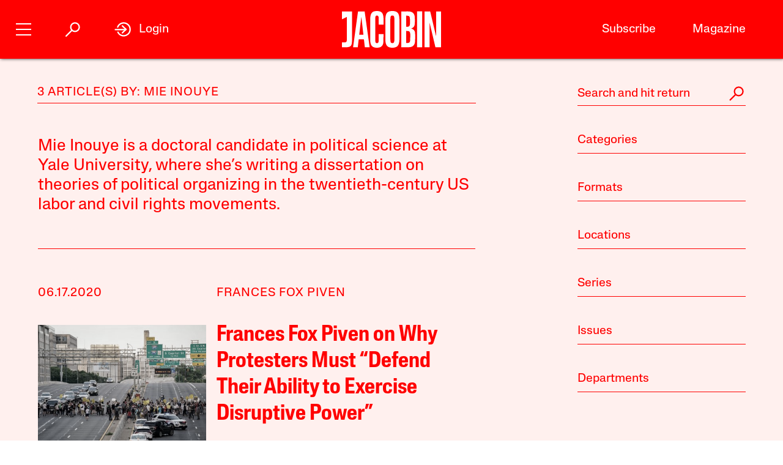

--- FILE ---
content_type: text/html; charset=utf-8
request_url: https://jacobin.com/author/mie-inouye
body_size: 12640
content:
<!DOCTYPE html><html lang="en-US"><head><meta charset="UTF-8" /><title>Mie Inouye</title><meta name="description" content="Mie Inouye is a doctoral candidate in political science at Yale University, where she’s writing a dissertation on theories of political organizing in the twentieth-century US labor and civil rights movements. " /><meta name="twitter:card" content="summary_large_image" /><meta name="twitter:title" content="Mie Inouye" /><meta name="twitter:description" content="Mie Inouye is a doctoral candidate in political science at Yale University, where she’s writing a dissertation on theories of political organizing in the twentieth-century US labor and civil rights movements. " /><meta name="twitter:image" content="https://jacobin.com/static/img/logo/logo-type.png" /><meta property="og:url" content="https://jacobin.com/author/mie-inouye" /><meta property="og:type" content="website" /><meta property="og:title" content="Mie Inouye" /><meta property="og:description" content="Mie Inouye is a doctoral candidate in political science at Yale University, where she’s writing a dissertation on theories of political organizing in the twentieth-century US labor and civil rights movements. " /><meta property="og:image" content="https://jacobin.com/static/img/logo/logo-type.png" /><meta name="viewport" content="width=device-width" /><link type="text/css" rel="stylesheet" href="/static/1768582502/css/main.css"></link><script type="text/javascript" src="//geo.cookie-script.com/s/dd3762a1df8013cbdfaf7dc8e7aecf42.js?country=gb&region=eu" charset="UTF-8"></script><script>window.dataLayer = window.dataLayer || [];</script><script>(function(w,d,s,l,i){w[l]=w[l]||[];w[l].push({'gtm.start': new Date().getTime(),event:'gtm.js'});var f=d.getElementsByTagName(s)[0], j=d.createElement(s),dl=l!='dataLayer'?'&l='+l:'';j.async=true;j.src= 'https://www.googletagmanager.com/gtm.js?id='+i+dl;f.parentNode.insertBefore(j,f); })(window,document,'script','dataLayer','GTM-5GCNZ33N');</script><script src="https://www.googletagservices.com/tag/js/gpt.js" async="async"></script><script>var googletag = googletag || {}; googletag.cmd = googletag.cmd || [];</script><script src="https://cdn.fuseplatform.net/publift/tags/2/4027/fuse.js" async></script><link rel="stylesheet" href="https://fonts.googleapis.com/css?family=Space+Mono:400,700&amp;subset=latin-ext" /><link rel="apple-touch-icon" href="/static/apple-touch-icon.png" /><link type="image/png" rel="icon" href="/static/img/logo/logo-favicon.png" /><link type="application/rss+xml" title="Jacobin - Feed" rel="alternate" href="https://jacobin.com/feed/" /></head><body class="si"><header id="site-header" class="si-hr prt-x"><div class="si-hr__container"><div class="si-hr-lo"><a tabindex="1" href="/" class="si-hr-lo__container"><svg xmlns="http://www.w3.org/2000/svg" viewBox="0 0 270.36 100" class="si-hr-lo__image si-hr-lo__image--full"><title>Jacobin Logo</title><path d="m238.94,98.81h-13.55V1.07h3.03c3.61,0,7.21.06,10.8-.04,1.25-.04,1.65.42,1.91,1.54,4.49,19.13,9.01,38.24,13.53,57.36.67,2.84,1.36,5.66,2.32,8.46V1.16h13.38v97.59h-15.34c-5.26-22.16-10.51-44.36-15.78-66.56l-.32.05v66.57h.01Z"></path><path d="m161.69,1.07c3.62,0,6.97-.01,10.31,0,3.85.02,7.71-.18,11.52.15,8.92.77,14.1,5.41,15.03,14.4.67,6.54.53,13.22.11,19.81-.38,5.92-3.36,10.41-9.7,12.2.4.21.59.33.78.39,6.23,1.64,9.54,5.96,9.83,12.11.35,7.86.44,15.78-.18,23.61-.73,9.11-6.45,14.34-15.62,14.86-6.99.4-14.01.21-21.01.31-.86.01-1.1-.35-1.08-1.12.04-1.26,0-2.53,0-3.8V1.07h0Zm13.59,86.09c1.28,0,2.49.06,3.69,0,4.66-.28,6.83-2.1,7.1-6.78.34-5.77.22-11.56.26-17.33,0-.92-.11-1.85-.29-2.75-.54-2.6-1.61-4.93-4.5-5.5-2.02-.4-4.11-.37-6.26-.54v32.92-.02Zm-.04-44.25h2.46c5.38,0,7.37-1.86,7.76-7.21.04-.54.04-1.06.04-1.6,0-3.69.04-7.39,0-11.08-.02-1.6-.06-3.21-.33-4.79-.37-2.2-1.32-4.25-3.62-4.89-1.99-.55-4.14-.55-6.29-.79v30.37h-.01Z"></path><path d="m156.74,50.06c0,9.45.12,18.89-.06,28.33-.07,3.52-.56,7.1-1.44,10.5-1.47,5.65-5.29,9.15-11.07,10.39-4.29.92-8.6.97-12.89.11-7.04-1.39-10.72-6.1-12.03-12.84-.48-2.47-.75-5.02-.76-7.53-.06-19.27-.07-38.56.01-57.83.01-2.99.37-6.04,1.05-8.95,1.72-7.37,6-11.21,13.55-12,3.25-.34,6.65-.33,9.87.16,7.32,1.11,11.48,5.38,12.89,12.94.53,2.76.82,5.6.84,8.41.1,9.45.04,18.88.04,28.33h-.01Zm-24.74-.17c0,9.01-.04,18.01.02,27.02.01,2.18.2,4.39.55,6.53.48,2.82,2.03,3.96,4.89,3.97,2.95,0,4.52-1.15,5.06-3.98.33-1.71.51-3.47.51-5.22.04-18.85.04-37.69,0-56.54,0-1.7-.18-3.41-.49-5.07-.55-3.06-2.04-4.19-5.18-4.17-2.9.02-4.36,1.17-4.84,4.18-.33,2.1-.5,4.25-.51,6.39-.05,8.96-.02,17.92-.02,26.88h.01Z"></path><path d="m43.17,98.81h-12.82c4.5-32.58,8.98-65.08,13.48-97.66h18.1c4.53,32.48,9.07,65.02,13.61,97.64h-13.06c-.28-2.26-.57-4.51-.83-6.76-.53-4.6-1.01-9.19-1.58-13.77-.06-.45-.53-1.22-.81-1.23-4.47-.07-8.93-.05-13.53-.05-.87,7.35-1.71,14.57-2.57,21.84Zm9.86-82.01h-.29c-1.86,15.94-3.72,31.89-5.59,47.93h11.39l-5.5-47.93h-.01Z"></path><path d="m100.33,62.85h12.95c.07.12.16.21.16.28-.16,7.54-.21,15.08-.55,22.61-.13,3.07-1.25,5.99-3.07,8.56-2.04,2.86-4.91,4.4-8.25,5.08-4.19.86-8.41.83-12.61-.07-5.35-1.16-8.86-4.46-10.35-9.62-.87-3.01-1.44-6.21-1.47-9.32-.12-20.25-.15-40.51,0-60.77.02-3.3.71-6.7,1.69-9.85,1.7-5.45,5.71-8.71,11.37-9.37,3.5-.4,7.13-.45,10.6.02,6.58.9,10.5,5.07,11.78,11.98.45,2.43.75,4.91.79,7.38.11,5.68.04,11.38.04,17.21-.45.05-.86.15-1.27.15-3.46,0-6.92-.04-10.38.04-1.15.02-1.5-.33-1.49-1.49.05-5.01.06-10.03,0-15.04-.02-1.65-.17-3.31-.51-4.93-.51-2.4-1.91-3.3-4.47-3.25-2.33.05-3.56.99-3.96,3.45-.33,1.96-.51,3.96-.51,5.95-.04,18.75-.04,37.5,0,56.24,0,2.03.2,4.08.54,6.1.39,2.3,1.52,3.12,3.83,3.21,2.63.11,3.92-.62,4.5-2.96.4-1.64.59-3.36.61-5.05.07-4.91.02-9.84.02-14.75v-1.78h.02Z"></path><path d="m.01,85.6h6.5c5.04,0,6.72-1.67,6.73-6.77.01-11.54,0-23.07,0-34.61v-28.05L0,22.58V1.07h27.39v1.86c0,26.92.02,53.84-.04,80.76,0,2.16-.35,4.36-.84,6.48-.98,4.25-3.8,6.86-7.98,7.81-2.31.53-4.71.78-7.06.87-3.78.13-7.58.04-11.46.04v-13.27h.01Z"></path><path d="m204.89.88h14.04v97.94h-14.04V.88Z"></path></svg><svg viewBox="0 0 80 100" class="si-hr-lo__image si-hr-lo__image--favicon"><title>Jacobin Icon</title><path d="M60.87,67.78V10.39h-15.06l-26.67-.03,.06,23.45,23.08-7.06v38.1c0,7.55-2.59,9.7-9.47,9.7h-13.53v15.9h18.6c15.22,0,23-5.75,23-22.66"></path></svg><svg xmlns="http://www.w3.org/2000/svg" viewBox="0 0 143.54 100.14" class="si-hr-lo__image si-hr-lo__image--av"><title>A/V Icon</title><path d="m1.39,99.57l15.51-37.62m25.3,37.62v-37.62m0,0V.57l-25.3,61.38m25.3,0h-25.3"></path><path d="m92.17.57l-40.8,99"></path><path d="m142.15.57l-40.8,99V.57"></path></svg><h1 class="si-hr-lo__title acc">Jacobin</h1></a></div><ul class="si-hr-lk "><li class="si-hr-lk__item si-hr-lk__item--1"><a href="/subscribe" class="si-hr-lk__link">Subscribe</a></li><li class="si-hr-lk__item si-hr-lk__item--2"><a href="/issue/municipal-socialism" class="si-hr-lk__link">Magazine</a></li><li class="si-hr-lk__item si-hr-lk__item--3"><a href="/donate" class="si-hr-lk__link">Donate</a></li><li class="si-hr-lk__item si-hr-lk__item--4"><a href="http://catalyst-journal.com/" class="si-hr-lk__link">Catalyst</a></li></ul><ul id="site-nav" class="si-hr-nv"><li class="si-hr-nv__item si-hr-nv__item--menu"><div v-on:keyup-13="toggle('menu')" v-bind:class="is_active('menu', 'on')" tabindex="1" role="button" class="si-hr-nv__toggle si-hr-nv__toggle--menu" @click.stop="toggle('menu')"><span class="si-hr-nv__icon si-hr-nv__icon--menu"></span></div></li><li class="si-hr-nv__item si-hr-nv__item--archive"><div v-on:keyup-13="toggle('archive')" v-bind:class="is_active('archive', 'on')" tabindex="1" role="button" class="si-hr-nv__toggle si-hr-nv__toggle--archive" @click.stop="toggle('archive')"><svg xmlns="http://www.w3.org/2000/svg" viewBox="0 0 40 40" class="si-hr-nv__icon si-hr-nv__icon--archive"><title>Search Icon</title><circle r="9.3" cy="15.21" cx="24.79"></circle><line y2="34.6" y1="21.72" x2="5.4" x1="18.28"></line></svg></div></li><li class="si-hr-nv__item si-hr-nv__item--login"><div v-on:keyup-13="toggle('login')" v-bind:class="is_active('login', 'on') || is_active('forgot', 'on')" target="_self" tabindex="1" role="link" class="si-hr-nv__toggle si-hr-nv__toggle--login" @click.stop="toggle('login')"><svg xmlns="http://www.w3.org/2000/svg" viewBox="0 0 40 40" class="si-hr-nv__icon si-hr-nv__icon--login"><title>Login Icon</title><line y2="20.5" y1="20.5" x2="25" x1="2"></line><polyline points="17.41 12.48 25.36 20 17.41 27.52"></polyline><path d="M7.73,26.24a14,14,0,1,0-.51-11.35"></path></svg><p class="si-hr-nv__label">Login</p></div></li><li id="cart" class="si-hr-nv__item si-hr-nv__item--cart"><cart-header backend-cart-number="0"></cart-header></li></ul></div><div id="site-menu"><transition name="fadein"><div v-if="menu_active" v-cloak class="si-hr-mu"><div class="si-hr-mu__container"><div class="si-hr-mu__side"><a tabindex="1" href="/" class="si-hr-mu__homelink"><svg xmlns="http://www.w3.org/2000/svg" viewBox="0 0 19 81" class="si-hr-mu__logo"><title>J</title><path d="M18.29,69.46V.39h-3.15L.71,.35l.06,23.51,7.57-5.03v47.12c0,3.5-1.24,4.63-4.18,4.63H.77v10.06H6.87c8.25,0,11.42-2.94,11.42-11.19"></path></svg></a></div><div class="si-hr-mu__main"><ul class="si-hr-mu__list"><li class="si-hr-mu__item"><a tabindex="1" href="/subscribe" class="si-hr-mu__link">Subscribe</a></li><li class="si-hr-mu__item"><a tabindex="1" href="/store/issues" class="si-hr-mu__link">Back Issues</a></li><li class="si-hr-mu__item"><a tabindex="1" href="/donate" class="si-hr-mu__link">Donate</a></li><li class="si-hr-mu__item"><a tabindex="1" href="/store" class="si-hr-mu__link">Store</a></li></ul><ul class="si-hr-mu__list"><li class="si-hr-mu__item"><a tabindex="1" id="magazine-link" href="/issue/municipal-socialism" class="si-hr-mu__link">Magazine</a></li><li class="si-hr-mu__item"><a tabindex="1" href="/blog" class="si-hr-mu__link">Blog</a></li><li class="si-hr-mu__item"><a tabindex="1" href="http://catalyst-journal.com/" class="si-hr-mu__link">Catalyst</a></li></ul><ul class="si-hr-mu__list"><li class="si-hr-mu__item"><a tabindex="1" href="/about" class="si-hr-mu__link">About</a></li><li class="si-hr-mu__item"><a tabindex="1" href="/contact" class="si-hr-mu__link">Contact Us</a></li><li class="si-hr-mu__item"><a tabindex="1" href="/advertise" class="si-hr-mu__link">Advertise</a></li></ul></div></div></div></transition></div><div id="site-archive"><transition name="fadein"><nav v-if="archive_active" v-cloak class="si-ar"><div class="si-ar__container"><form role="search" method="get" class="si-ar__search" action="/search"><input type="text" tabindex="0" role="searchbox" placeholder="Search and hit return" name="query" class="si-ar__field" /><svg xmlns="http://www.w3.org/2000/svg" viewBox="0 0 40 40" class="si-ar__icon"><title>Search Icon</title><circle r="9.3" cy="15.21" cx="24.79"></circle><line y2="34.6" y1="21.72" x2="5.4" x1="18.28"></line></svg></form></div></nav></transition></div><div v-cloak id="site-login" data-nosnippet><form-login bl="si-hr-ln" :show-form="login_active" :redirect="false" :open-athens="true"></form-login></div></header><main id="archive" class="ar"><div class="ar__container"><section class="ar-mn"><header class="ar-mn__header"><h1 class="ar-mn__heading">3 Article(s) by: Mie Inouye</h1></header><div class="ar-mn__articles"><p class="ar-mn__desc">Mie Inouye is a doctoral candidate in political science at Yale University, where she’s writing a dissertation on theories of political organizing in the twentieth-century US labor and civil rights movements. </p><article class="ar-mn__article"><div class="ar-mn__meta"><time datetime="2020-06-17T05:41:52" class="ar-mn__date">06.17.2020</time><ul class="ar-mn__authors"><li class="ar-mn__author"><a href="/author/frances-fox-piven">Frances Fox Piven</a></li></ul></div><div class="ar-mn__main"><a href="/2020/06/frances-fox-piven-protests-movement-racial-justice" class="ar-mn__frame"><img src="https://images.jacobinmag.com/wp-content/uploads/2020/06/17041431/GettyImages-1220245507-420x315.jpg" class="ar-mn__image" /></a><div class="ar-mn__content"><h1 class="ar-mn__title"><a href="/2020/06/frances-fox-piven-protests-movement-racial-justice">Frances Fox Piven on Why Protesters Must “Defend Their Ability to Exercise Disruptive Power”</a></h1><p class="ar-mn__summary">Just last month, social movement scholar Frances Fox Piven predicted “waves of mass protest” in the US. She was right. In an interview with <cite>Jacobin</cite>, Piven discusses why disruption must be central to protests, the thorny questions of violence and property destruction, and how organizers should and should not see their role in the streets.</p></div></div><footer class="ar-mn__footer"><h2 class="ar-mn__label">Tags</h2><ul class="ar-mn__tags"><dd class="ar-mn__tag"><a href="/tag/2020-racial-justice-protests">2020 Racial Justice Protests</a></dd><dd class="ar-mn__tag"><a href="/tag/frances-fox-piven">Frances Fox Piven</a></dd></ul></footer></article><article class="ar-mn__article"><div class="ar-mn__meta"><time datetime="2019-11-01T09:36:40" class="ar-mn__date">11.01.2019</time><ul class="ar-mn__authors"><li class="ar-mn__author"><a href="/author/mie-inouye">Mie Inouye</a></li></ul></div><div class="ar-mn__main"><a href="/2019/11/comrade-jodi-dean-communism-organizing" class="ar-mn__frame"><img src="https://images.jacobinmag.com/wp-content/uploads/2019/11/01093114/GettyImages-1160232484-420x315.jpg" class="ar-mn__image" /></a><div class="ar-mn__content"><h1 class="ar-mn__title"><a href="/2019/11/comrade-jodi-dean-communism-organizing">Organizing and Being Organized</a></h1><p class="ar-mn__summary">The rise of a twenty-first-century socialist movement has raised the old question of what it means to be a “comrade.” By building comradeship, we forge a new kind of collective subject, different from friendship or being an “ally” — one that can change the world.</p></div></div><footer class="ar-mn__footer"><h2 class="ar-mn__label">Tags</h2><ul class="ar-mn__tags"><dd class="ar-mn__tag"><a href="/tag/communism">Communism</a></dd><dd class="ar-mn__tag"><a href="/tag/organizing">Organizing</a></dd></ul></footer></article><article class="ar-mn__article"><div class="ar-mn__meta"><time datetime="2019-04-13T10:54:23" class="ar-mn__date">04.13.2019</time><ul class="ar-mn__authors"><li class="ar-mn__author"><a href="/author/mie-inouye">Mie Inouye</a></li></ul></div><div class="ar-mn__main"><a href="/2019/04/highlander-folk-school-tennessee-organizing-movements" class="ar-mn__frame"><img src="https://images.jacobinmag.com/wp-content/uploads/2019/04/13105742/6a0120a69a468c970c01a73d8ab256970d-420x315.jpg" class="ar-mn__image" /></a><div class="ar-mn__content"><h1 class="ar-mn__title"><a href="/2019/04/highlander-folk-school-tennessee-organizing-movements">The Highlander Idea</a></h1><p class="ar-mn__summary">For decades, the Highlander School has nurtured some of the most important radical movements by pushing a simple idea: ordinary people can act as agents of change. It&#8217;s an idea that&#8217;s threatening to the Right — and it should be.</p></div></div><footer class="ar-mn__footer"><h2 class="ar-mn__label">Tags</h2><ul class="ar-mn__tags"><dd class="ar-mn__tag"><a href="/tag/civil-rights-movement">Civil Rights Movement</a></dd><dd class="ar-mn__tag"><a href="/tag/union-organizing">Union Organizing</a></dd></ul></footer></article></div></section><nav id="archive-navigation" class="ar-nv"><form role="search" method="get" class="ar-nv__search" action="/search"><input type="text" tabindex="0" role="searchbox" placeholder="Search and hit return" name="query" class="ar-nv__field" /><svg xmlns="http://www.w3.org/2000/svg" viewBox="0 0 40 40" class="ar-nv__icon"><title>Search Icon</title><circle r="9.3" cy="15.21" cx="24.79"></circle><line y2="34.6" y1="21.72" x2="5.4" x1="18.28"></line></svg></form><div class="ar-nv__taxonomies"><div class="ar-nv__taxonomy"><h2 tabindex="0" role="button" class="ar-nv__subheading" @click.stop="toggle('category')"><div v-bind:class="activate_class('category', 'ar-nv__enter--act')" class="ar-nv__enter">Categories</div><div v-bind:class="activate_class('category', 'ar-nv__exit--act')" class="ar-nv__exit"><svg xmlns="http://www.w3.org/2000/svg" viewBox="0 0 50 50" class="ar-nv__del"><title>Remove Icon</title><line y2="42.83" y1="7.17" x2="42.83" x1="7.17"></line><line y2="42.83" y1="7.17" x2="7.17" x1="42.83"></line></svg></div></h2><div v-bind:class="activate_class('category', 'ar-nv__options--act')" class="ar-nv__options"><ul class="ar-nv__list"><li class="ar-nv__item"><a href="/category/art">Art</a></li><li class="ar-nv__item"><a href="/category/austerity">Austerity</a></li><li class="ar-nv__item"><a href="/category/books">Books</a></li><li class="ar-nv__item"><a href="/category/borders">Borders and Immigration</a></li><li class="ar-nv__item"><a href="/category/capital">Capital</a></li><li class="ar-nv__item"><a href="/category/cities">Cities</a></li><li class="ar-nv__item"><a href="/category/commodification">Commodification</a></li><li class="ar-nv__item"><a href="/category/conjectures">Conjectures</a></li><li class="ar-nv__item"><a href="/category/conservatism">Conservatism</a></li><li class="ar-nv__item"><a href="/category/crisis">Crisis</a></li><li class="ar-nv__item"><a href="/category/culture">Culture</a></li><li class="ar-nv__item"><a href="/category/debt">Debt</a></li><li class="ar-nv__item"><a href="/category/development">Development</a></li><li class="ar-nv__item"><a href="/category/economic-thought">Economic Science</a></li><li class="ar-nv__item"><a href="/category/economy">Economy</a></li><li class="ar-nv__item"><a href="/category/education">Education</a></li><li class="ar-nv__item"><a href="/category/environment">Environment</a></li><li class="ar-nv__item"><a href="/category/feminism">Feminism</a></li><li class="ar-nv__item"><a href="/category/film">Film and TV</a></li><li class="ar-nv__item"><a href="/category/food">Food</a></li><li class="ar-nv__item"><a href="/category/youth-social">Generational War</a></li><li class="ar-nv__item"><a href="/category/health">Health</a></li><li class="ar-nv__item"><a href="/category/history">History</a></li><li class="ar-nv__item"><a href="/category/ideas">Ideas</a></li><li class="ar-nv__item"><a href="/category/ideology">Ideology</a></li><li class="ar-nv__item"><a href="/category/inequality">Inequality</a></li><li class="ar-nv__item"><a href="/category/law">Law</a></li><li class="ar-nv__item"><a href="/category/lgbtq">LGBTQ</a></li><li class="ar-nv__item"><a href="/category/liberalism">Liberalism</a></li><li class="ar-nv__item"><a href="/category/literature">Literature</a></li><li class="ar-nv__item"><a href="/category/media">Media</a></li><li class="ar-nv__item"><a href="/category/music">Music</a></li><li class="ar-nv__item"><a href="/category/electoral-politics">Electoral Politics</a></li><li class="ar-nv__item"><a href="/category/police-repression">Policing and Repression</a></li><li class="ar-nv__item"><a href="/category/policy">Policy</a></li><li class="ar-nv__item"><a href="/category/politics">Politics</a></li><li class="ar-nv__item"><a href="/category/prisons">Prisons</a></li><li class="ar-nv__item"><a href="/category/race">Race</a></li><li class="ar-nv__item"><a href="/category/religion">Religion</a></li><li class="ar-nv__item"><a href="/category/rich">Rich People</a></li><li class="ar-nv__item"><a href="/category/science-technology">Science and Technology</a></li><li class="ar-nv__item"><a href="/category/society">Society</a></li><li class="ar-nv__item"><a href="/category/sports">Sports</a></li><li class="ar-nv__item"><a href="/category/state">State</a></li><li class="ar-nv__item"><a href="/category/strategy">Strategy</a></li><li class="ar-nv__item"><a href="/category/theory">Theory</a></li><li class="ar-nv__item"><a href="/category/organized-labor">Unions</a></li><li class="ar-nv__item"><a href="/category/labor">Wages, Productivity, and Unemployment</a></li><li class="ar-nv__item"><a href="/category/imperialism">War and Imperialism</a></li><li class="ar-nv__item"><a href="/category/work">Work</a></li></ul></div></div><div class="ar-nv__taxonomy"><h2 tabindex="0" role="button" class="ar-nv__subheading" @click.stop="toggle('format')"><div v-bind:class="activate_class('format', 'ar-nv__enter--act')" class="ar-nv__enter">Formats</div><div v-bind:class="activate_class('format', 'ar-nv__exit--act')" class="ar-nv__exit"><svg xmlns="http://www.w3.org/2000/svg" viewBox="0 0 50 50" class="ar-nv__del"><title>Remove Icon</title><line y2="42.83" y1="7.17" x2="42.83" x1="7.17"></line><line y2="42.83" y1="7.17" x2="7.17" x1="42.83"></line></svg></div></h2><div v-bind:class="activate_class('format', 'ar-nv__options--act')" class="ar-nv__options"><ul class="ar-nv__list"><li class="ar-nv__item"><a href="/format/announcements">Announcements</a></li><li class="ar-nv__item"><a href="/format/dispatches">Dispatches</a></li><li class="ar-nv__item"><a href="/format/interview">Interview</a></li><li class="ar-nv__item"><a href="/format/listicle">Lists</a></li><li class="ar-nv__item"><a href="/format/notes">Notes</a></li><li class="ar-nv__item"><a href="/format/obituaries">Obituaries</a></li><li class="ar-nv__item"><a href="/format/profiles">Profiles</a></li><li class="ar-nv__item"><a href="/format/radio">Radio</a></li><li class="ar-nv__item"><a href="/format/review">Review</a></li><li class="ar-nv__item"><a href="/format/roundtable">Roundtable</a></li><li class="ar-nv__item"><a href="/format/video">Video</a></li></ul></div></div><div class="ar-nv__taxonomy"><h2 tabindex="0" role="button" class="ar-nv__subheading" @click.stop="toggle('location')"><div v-bind:class="activate_class('location', 'ar-nv__enter--act')" class="ar-nv__enter">Locations</div><div v-bind:class="activate_class('location', 'ar-nv__exit--act')" class="ar-nv__exit"><svg xmlns="http://www.w3.org/2000/svg" viewBox="0 0 50 50" class="ar-nv__del"><title>Remove Icon</title><line y2="42.83" y1="7.17" x2="42.83" x1="7.17"></line><line y2="42.83" y1="7.17" x2="7.17" x1="42.83"></line></svg></div></h2><div v-bind:class="activate_class('location', 'ar-nv__options--act')" class="ar-nv__options"><ul class="ar-nv__list"><li class="ar-nv__item"><a href="/location/afghanistan">Afghanistan</a></li><li class="ar-nv__item"><a href="/location/algeria">Algeria</a></li><li class="ar-nv__item"><a href="/location/angola">Angola</a></li><li class="ar-nv__item"><a href="/location/argentina">Argentina</a></li><li class="ar-nv__item"><a href="/location/armenia">Armenia</a></li><li class="ar-nv__item"><a href="/location/australia">Australia</a></li><li class="ar-nv__item"><a href="/location/austria">Austria</a></li><li class="ar-nv__item"><a href="/location/azerbaijan">Azerbaijan</a></li><li class="ar-nv__item"><a href="/location/bahrain">Bahrain</a></li><li class="ar-nv__item"><a href="/location/bangladesh">Bangladesh</a></li><li class="ar-nv__item"><a href="/location/belarus">Belarus</a></li><li class="ar-nv__item"><a href="/location/belgium">Belgium</a></li><li class="ar-nv__item"><a href="/location/bolivia">Bolivia</a></li><li class="ar-nv__item"><a href="/location/bosnia">Bosnia</a></li><li class="ar-nv__item"><a href="/location/brazil">Brazil</a></li><li class="ar-nv__item"><a href="/location/bulgaria">Bulgaria</a></li><li class="ar-nv__item"><a href="/location/burkina-faso">Burkina Faso</a></li><li class="ar-nv__item"><a href="/location/cambodia">Cambodia</a></li><li class="ar-nv__item"><a href="/location/cameroon">Cameroon</a></li><li class="ar-nv__item"><a href="/location/canada">Canada</a></li><li class="ar-nv__item"><a href="/location/chile">Chile</a></li><li class="ar-nv__item"><a href="/location/china">China</a></li><li class="ar-nv__item"><a href="/location/colombia">Colombia</a></li><li class="ar-nv__item"><a href="/location/congo">Congo</a></li><li class="ar-nv__item"><a href="/location/costa-rica">Costa Rica</a></li><li class="ar-nv__item"><a href="/location/croatia">Croatia</a></li><li class="ar-nv__item"><a href="/location/cuba">Cuba</a></li><li class="ar-nv__item"><a href="/location/cyprus">Cyprus</a></li><li class="ar-nv__item"><a href="/location/czech-republic">Czech Republic</a></li><li class="ar-nv__item"><a href="/location/denmark">Denmark</a></li><li class="ar-nv__item"><a href="/location/dominica">Dominica</a></li><li class="ar-nv__item"><a href="/location/dominican-republic">Dominican Republic</a></li><li class="ar-nv__item"><a href="/location/ecuador">Ecuador</a></li><li class="ar-nv__item"><a href="/location/egypt">Egypt</a></li><li class="ar-nv__item"><a href="/location/el-salvador">El Salvador</a></li><li class="ar-nv__item"><a href="/location/eritrea">Eritrea</a></li><li class="ar-nv__item"><a href="/location/ethiopia">Ethiopia</a></li><li class="ar-nv__item"><a href="/location/finland">Finland</a></li><li class="ar-nv__item"><a href="/location/france">France</a></li><li class="ar-nv__item"><a href="/location/georgia">Georgia</a></li><li class="ar-nv__item"><a href="/location/germany">Germany</a></li><li class="ar-nv__item"><a href="/location/ghana">Ghana</a></li><li class="ar-nv__item"><a href="/location/greece">Greece</a></li><li class="ar-nv__item"><a href="/location/guatemala">Guatemala</a></li><li class="ar-nv__item"><a href="/location/guina">Guina</a></li><li class="ar-nv__item"><a href="/location/haiti">Haiti</a></li><li class="ar-nv__item"><a href="/location/honduras">Honduras</a></li><li class="ar-nv__item"><a href="/location/hong-kong">Hong Kong</a></li><li class="ar-nv__item"><a href="/location/hungary">Hungary</a></li><li class="ar-nv__item"><a href="/location/iceland">Iceland</a></li><li class="ar-nv__item"><a href="/location/india">India</a></li><li class="ar-nv__item"><a href="/location/indonesia">Indonesia</a></li><li class="ar-nv__item"><a href="/location/iran">Iran</a></li><li class="ar-nv__item"><a href="/location/iraq">Iraq</a></li><li class="ar-nv__item"><a href="/location/ireland">Ireland</a></li><li class="ar-nv__item"><a href="/location/israel-palestine">Israel / Palestine</a></li><li class="ar-nv__item"><a href="/location/italy">Italy</a></li><li class="ar-nv__item"><a href="/location/jamaica">Jamaica</a></li><li class="ar-nv__item"><a href="/location/japan">Japan</a></li><li class="ar-nv__item"><a href="/location/jordan">Jordan</a></li><li class="ar-nv__item"><a href="/location/kenya">Kenya</a></li><li class="ar-nv__item"><a href="/location/kurdistan">Kurdistan</a></li><li class="ar-nv__item"><a href="/location/laos">Laos</a></li><li class="ar-nv__item"><a href="/location/lebanon">Lebanon</a></li><li class="ar-nv__item"><a href="/location/libya">Libya</a></li><li class="ar-nv__item"><a href="/location/luxembourg">Luxembourg</a></li><li class="ar-nv__item"><a href="/location/macedonia">Macedonia</a></li><li class="ar-nv__item"><a href="/location/malaysia">Malaysia</a></li><li class="ar-nv__item"><a href="/location/malta">Malta</a></li><li class="ar-nv__item"><a href="/location/mexico">Mexico</a></li><li class="ar-nv__item"><a href="/location/moldova">Moldova</a></li><li class="ar-nv__item"><a href="/location/mongolia">Mongolia</a></li><li class="ar-nv__item"><a href="/location/morocco">Morocco</a></li><li class="ar-nv__item"><a href="/location/mozambique">Mozambique</a></li><li class="ar-nv__item"><a href="/location/myanmar-burma">Myanmar / Burma</a></li><li class="ar-nv__item"><a href="/location/nepal">Nepal</a></li><li class="ar-nv__item"><a href="/location/netherlands">Netherlands</a></li><li class="ar-nv__item"><a href="/location/new-zealand">New Zealand</a></li><li class="ar-nv__item"><a href="/location/nicaragua">Nicaragua</a></li><li class="ar-nv__item"><a href="/location/nigeria">Nigeria</a></li><li class="ar-nv__item"><a href="/location/north-korea">North Korea</a></li><li class="ar-nv__item"><a href="/location/norway">Norway</a></li><li class="ar-nv__item"><a href="/location/pakistan">Pakistan</a></li><li class="ar-nv__item"><a href="/location/panama">Panama</a></li><li class="ar-nv__item"><a href="/location/peru">Peru</a></li><li class="ar-nv__item"><a href="/location/philippines">Philippines</a></li><li class="ar-nv__item"><a href="/location/poland">Poland</a></li><li class="ar-nv__item"><a href="/location/portugal">Portugal</a></li><li class="ar-nv__item"><a href="/location/puerto-rico">Puerto Rico</a></li><li class="ar-nv__item"><a href="/location/qatar">Qatar</a></li><li class="ar-nv__item"><a href="/location/romania">Romania</a></li><li class="ar-nv__item"><a href="/location/russia">Russia</a></li><li class="ar-nv__item"><a href="/location/rwanda">Rwanda</a></li><li class="ar-nv__item"><a href="/location/saudi-arabia">Saudi Arabia</a></li><li class="ar-nv__item"><a href="/location/scotland">Scotland</a></li><li class="ar-nv__item"><a href="/location/serbia">Serbia</a></li><li class="ar-nv__item"><a href="/location/sierra-leone">Sierra Leone</a></li><li class="ar-nv__item"><a href="/location/singapore">Singapore</a></li><li class="ar-nv__item"><a href="/location/slovakia">Slovakia</a></li><li class="ar-nv__item"><a href="/location/slovenia">Slovenia</a></li><li class="ar-nv__item"><a href="/location/south-africa">South Africa</a></li><li class="ar-nv__item"><a href="/location/south-korea">South Korea</a></li><li class="ar-nv__item"><a href="/location/south-sudan">South Sudan</a></li><li class="ar-nv__item"><a href="/location/spain">Spain</a></li><li class="ar-nv__item"><a href="/location/sri-lanka">Sri Lanka</a></li><li class="ar-nv__item"><a href="/location/north-sudan">Sudan</a></li><li class="ar-nv__item"><a href="/location/sweden">Sweden</a></li><li class="ar-nv__item"><a href="/location/switzerland">Switzerland</a></li><li class="ar-nv__item"><a href="/location/syria">Syria</a></li><li class="ar-nv__item"><a href="/location/taiwan">Taiwan</a></li><li class="ar-nv__item"><a href="/location/tanzania">Tanzania</a></li><li class="ar-nv__item"><a href="/location/thailand">Thailand</a></li><li class="ar-nv__item"><a href="/location/tibet">Tibet</a></li><li class="ar-nv__item"><a href="/location/tunisia">Tunisia</a></li><li class="ar-nv__item"><a href="/location/turkey">Turkey</a></li><li class="ar-nv__item"><a href="/location/uk">UK</a></li><li class="ar-nv__item"><a href="/location/ukraine">Ukraine</a></li><li class="ar-nv__item"><a href="/location/united-arab-emirates">United Arab Emirates</a></li><li class="ar-nv__item"><a href="/location/united-kingdom">United Kingdom</a></li><li class="ar-nv__item"><a href="/location/united-states">United States</a></li><li class="ar-nv__item"><a href="/location/venezuela">Venezuela</a></li><li class="ar-nv__item"><a href="/location/vietnam">Vietnam</a></li><li class="ar-nv__item"><a href="/location/west-papua">West Papua</a></li><li class="ar-nv__item"><a href="/location/yemen">Yemen</a></li><li class="ar-nv__item"><a href="/location/zimbabwe">Zimbabwe</a></li></ul></div></div><div class="ar-nv__taxonomy"><h2 tabindex="0" role="button" class="ar-nv__subheading" @click.stop="toggle('series')"><div v-bind:class="activate_class('series', 'ar-nv__enter--act')" class="ar-nv__enter">Series</div><div v-bind:class="activate_class('series', 'ar-nv__exit--act')" class="ar-nv__exit"><svg xmlns="http://www.w3.org/2000/svg" viewBox="0 0 50 50" class="ar-nv__del"><title>Remove Icon</title><line y2="42.83" y1="7.17" x2="42.83" x1="7.17"></line><line y2="42.83" y1="7.17" x2="7.17" x1="42.83"></line></svg></div></h2><div v-bind:class="activate_class('series', 'ar-nv__options--act')" class="ar-nv__options"><ul class="ar-nv__list"><li class="ar-nv__item"><a href="/series/italian-elections-2018">2018 Italian Elections</a></li><li class="ar-nv__item"><a href="/series/against-thrift">Against Thrift</a></li><li class="ar-nv__item"><a href="/series/anti-work">Anti-Work</a></li><li class="ar-nv__item"><a href="/series/art-and-class">Art and Class</a></li><li class="ar-nv__item"><a href="/series/assessing-obama">Assessing Obama</a></li><li class="ar-nv__item"><a href="/series/c-wright-mills">C. Wright Mills</a></li><li class="ar-nv__item"><a href="/series/charter-schools-in-new-orleans">Charter Schools</a></li><li class="ar-nv__item"><a href="/series/chattanooga">Chattanooga</a></li><li class="ar-nv__item"><a href="/series/class-and-identity">Class and Identity</a></li><li class="ar-nv__item"><a href="/series/climate-change-and-apocalypse">Climate Change and Apocalypse</a></li><li class="ar-nv__item"><a href="/series/density">Density</a></li><li class="ar-nv__item"><a href="/series/foucault">Foucault</a></li><li class="ar-nv__item"><a href="/series/frick-collection">Frick Collection</a></li><li class="ar-nv__item"><a href="/series/gamer-culture">Gamer Culture</a></li><li class="ar-nv__item"><a href="/series/geek-culture">Geek Culture</a></li><li class="ar-nv__item"><a href="/series/graebers-debt">Graeber's Debt</a></li><li class="ar-nv__item"><a href="/series/green-new-deal">Green New Deal</a></li><li class="ar-nv__item"><a href="/series/hostess-bankruptcy">Hostess Bankruptcy</a></li><li class="ar-nv__item"><a href="/series/irish-marriage-equality">Irish Marriage Equality</a></li><li class="ar-nv__item"><a href="/series/left-and-state">Left and State</a></li><li class="ar-nv__item"><a href="/series/lincoln">Lincoln</a></li><li class="ar-nv__item"><a href="/series/lincoln-and-emancipation">Lincoln and Emancipation</a></li><li class="ar-nv__item"><a href="/series/market-socialism">Market Socialism</a></li><li class="ar-nv__item"><a href="/series/marxs-inferno">Marx's Inferno</a></li><li class="ar-nv__item"><a href="/series/morality-and-the-left">Morality and the Left</a></li><li class="ar-nv__item"><a href="/series/piketty">Piketty</a></li><li class="ar-nv__item"><a href="/series/police-and-occupy">Police and Occupy</a></li><li class="ar-nv__item"><a href="/series/popular-power">Popular Power</a></li><li class="ar-nv__item"><a href="/series/prison-abolition">Prison Abolition and Prison Reform</a></li><li class="ar-nv__item"><a href="/series/projects">Projects</a></li><li class="ar-nv__item"><a href="/series/real-utopias">Real Utopias</a></li><li class="ar-nv__item"><a href="/series/reparations">Reparations</a></li><li class="ar-nv__item"><a href="/series/strike-for-america">Strike for America: Chicago Teachers Against Austerity</a></li><li class="ar-nv__item"><a href="/series/superpredator">Superpredator</a></li><li class="ar-nv__item"><a href="/series/abcs-socialism">The ABCs of Socialism</a></li><li class="ar-nv__item"><a href="/series/the-chinese-working-class">The Chinese Working Class</a></li><li class="ar-nv__item"><a href="/series/the-demise-of-unions">The Demise of Unions</a></li><li class="ar-nv__item"><a href="/series/the-jacobin-spirit">The Jacobin Spirit</a></li><li class="ar-nv__item"><a href="/series/the-lula-conviction">The Lula Conviction</a></li><li class="ar-nv__item"><a href="/series/the-making-of-global-capitalism">The Making of Global Capitalism</a></li><li class="ar-nv__item"><a href="/series/the-politics-of-climate-change">The Politics of Climate Change</a></li><li class="ar-nv__item"><a href="/series/the-precariat">The Precariat</a></li><li class="ar-nv__item"><a href="/series/russian-revolution">The Russian Revolution at 100</a></li><li class="ar-nv__item"><a href="/series/west-virginia-strike-2018">The West Virginia Strike</a></li><li class="ar-nv__item"><a href="/series/this-changes-everything">This Changes Everything</a></li><li class="ar-nv__item"><a href="/series/trans-pacific-partnership">Trans-Pacific Partnership</a></li><li class="ar-nv__item"><a href="/series/v-e-day">Victory in Europe</a></li></ul></div></div><div class="ar-nv__taxonomy"><h2 tabindex="0" role="button" class="ar-nv__subheading" @click.stop="toggle('issue')"><div v-bind:class="activate_class('issue', 'ar-nv__enter--act')" class="ar-nv__enter">Issues</div><div v-bind:class="activate_class('issue', 'ar-nv__exit--act')" class="ar-nv__exit"><svg xmlns="http://www.w3.org/2000/svg" viewBox="0 0 50 50" class="ar-nv__del"><title>Remove Icon</title><line y2="42.83" y1="7.17" x2="42.83" x1="7.17"></line><line y2="42.83" y1="7.17" x2="7.17" x1="42.83"></line></svg></div></h2><div v-bind:class="activate_class('issue', 'ar-nv__options--act')" class="ar-nv__options"><ul class="ar-nv__list"><li class="ar-nv__item"><a href="/issue/municipal-socialism">Issue 60: Municial Socialism</a></li><li class="ar-nv__item"><a href="/issue/borders">Issue 59: Borders</a></li><li class="ar-nv__item"><a href="/issue/speculation">Issue 58: Speculation</a></li><li class="ar-nv__item"><a href="/issue/progress">Issue 57: Progress</a></li><li class="ar-nv__item"><a href="/issue/bye-bye-bidenism">Issue 56: Bye Bye Bidenism</a></li><li class="ar-nv__item"><a href="/issue/trumpism">Issue 55: Trumpism</a></li><li class="ar-nv__item"><a href="/issue/town-and-country">Issue 54: Town and Country</a></li><li class="ar-nv__item"><a href="/issue/religion">Issue 53: Religion</a></li><li class="ar-nv__item"><a href="/issue/artificial-intelligence">Issue 52: Artificial Intelligence</a></li><li class="ar-nv__item"><a href="/issue/aging">Issue 51: Aging</a></li><li class="ar-nv__item"><a href="/issue/iraq-at-twenty">Issue 50: Iraq at 20</a></li><li class="ar-nv__item"><a href="/issue/conspiracy">Issue 49: Conspiracy</a></li><li class="ar-nv__item"><a href="/issue/nationalism">Issue 48: Nationalism</a></li><li class="ar-nv__item"><a href="/issue/dealignment">Issue 47: Dealignment</a></li><li class="ar-nv__item"><a href="/issue/inflation">Issue 46: Inflation</a></li><li class="ar-nv__item"><a href="/issue/infrastructure">Issue 45: Infrastructure</a></li><li class="ar-nv__item"><a href="/issue/the-left-in-purgatory">Issue 44: The Left in Purgatory</a></li><li class="ar-nv__item"><a href="/issue/lower-the-crime-rate">Issue 43: Lower the Crime Rate</a></li><li class="ar-nv__item"><a href="/issue/the-working-class">Issue 42: The Working Class</a></li><li class="ar-nv__item"><a href="/issue/the-ruling-class">Issue 41: The Ruling Class</a></li><li class="ar-nv__item"><a href="/issue/biden-our-time">Issue 40: Biden Our Time</a></li><li class="ar-nv__item"><a href="/issue/failure-is-an-option">Issue 39: Failure Is an Option</a></li><li class="ar-nv__item"><a href="/issue/after-bernie">Issue 38: After Bernie</a></li><li class="ar-nv__item"><a href="/issue/pandemic-politics">Issue 37: Pandemic Politics</a></li><li class="ar-nv__item"><a href="/issue/political-revolution">Issue 36: Political Revolution</a></li><li class="ar-nv__item"><a href="/issue/from-socialism-to-populism-and-back">Issue 35: From Socialism to Populism and Back</a></li><li class="ar-nv__item"><a href="/issue/war-is-a-racket">Issue 34: War Is a Racket</a></li><li class="ar-nv__item"><a href="/issue/home-improvement">Issue 33: Home Improvement</a></li><li class="ar-nv__item"><a href="/issue/a-true-story-of-the-future">Issue 32: A True Story of the Future</a></li><li class="ar-nv__item"><a href="/issue/breaking-bank">Issue 31: Breaking Bank</a></li><li class="ar-nv__item"><a href="/issue/childhood">Issue 30: Childhood</a></li><li class="ar-nv__item"><a href="/issue/nineteen-sixty-eight">Issue 29: 1968</a></li><li class="ar-nv__item"><a href="/issue/the-health-of-nations">Issue 28: The Health of Nations</a></li><li class="ar-nv__item"><a href="/issue/the-first-red-century">Issue 27: The First Red Century</a></li><li class="ar-nv__item"><a href="/issue/earth-wind-and-fire">Issue 26: Earth, Wind, & Fire</a></li><li class="ar-nv__item"><a href="/issue/by-taking-power">Issue 25: By Taking Power</a></li><li class="ar-nv__item"><a href="/issue/journey-to-the-dark-side">Issue 24: Journey to the Dark Side</a></li><li class="ar-nv__item"><a href="/issue/the-party-we-need">Issue 23: The Party We Need</a></li><li class="ar-nv__item"><a href="/issue/rank-and-file">Issue 22: Rank and File</a></li><li class="ar-nv__item"><a href="/issue/between-the-risings">Issue 21: Between the Risings</a></li><li class="ar-nv__item"><a href="/issue/up-from-liberalism">Issue 20: Up From Liberalism</a></li><li class="ar-nv__item"><a href="/issue/uneven-and-combined">Issue 19: Uneven and Combined</a></li><li class="ar-nv__item"><a href="/issue/struggle-and-progress">Issue 18: Struggle and Progress</a></li><li class="ar-nv__item"><a href="/issue/ours-to-master">Issue 17: Ours to Master</a></li><li class="ar-nv__item"><a href="/issue/paint-the-town-red">Issue 15-16: Paint the Town Red</a></li><li class="ar-nv__item"><a href="/issue/a-world-to-win">Issue 14: A World to Win</a></li><li class="ar-nv__item"><a href="/issue/alive-in-the-sunshine">Issue 13: Alive in the Sunshine</a></li><li class="ar-nv__item"><a href="/issue/misery-index">Issue 11-12: Misery Index</a></li><li class="ar-nv__item"><a href="/issue/assembly-required-2">Issue 10: Assembly Required</a></li><li class="ar-nv__item"><a href="/issue/modify-your-dissent">Issue 9: Modify Your Dissent</a></li><li class="ar-nv__item"><a href="/issue/emancipation">Issue 7-8: Emancipation</a></li><li class="ar-nv__item"><a href="/issue/praxis">Issue 6: Praxis</a></li><li class="ar-nv__item"><a href="/issue/phase-two">Issue 5: Phase Two</a></li><li class="ar-nv__item"><a href="/issue/liberalism-is-dead">Issue 3-4: Liberalism is Dead</a></li><li class="ar-nv__item"><a href="/issue/and-yet-it-moves">Issue 2: And Yet It Moves</a></li><li class="ar-nv__item"><a href="/issue/introducing">Issue 1: Introducing…</a></li></ul></div></div><div class="ar-nv__taxonomy"><h2 tabindex="0" role="button" class="ar-nv__subheading" @click.stop="toggle('department')"><div v-bind:class="activate_class('department', 'ar-nv__enter--act')" class="ar-nv__enter">Departments</div><div v-bind:class="activate_class('department', 'ar-nv__exit--act')" class="ar-nv__exit"><svg xmlns="http://www.w3.org/2000/svg" viewBox="0 0 50 50" class="ar-nv__del"><title>Remove Icon</title><line y2="42.83" y1="7.17" x2="42.83" x1="7.17"></line><line y2="42.83" y1="7.17" x2="7.17" x1="42.83"></line></svg></div></h2><div v-bind:class="activate_class('department', 'ar-nv__options--act')" class="ar-nv__options"><ul class="ar-nv__list"><li class="ar-nv__item"><a href="/department/bass-and-superstructure">Bass and Superstructure</a></li><li class="ar-nv__item"><a href="/department/beyond-a-boundary">Beyond a Boundary</a></li><li class="ar-nv__item"><a href="/department/canon-fodder">Canon Fodder</a></li><li class="ar-nv__item"><a href="/department/cultural-capital">Cultural Capital</a></li><li class="ar-nv__item"><a href="/department/dossier">Dossier</a></li><li class="ar-nv__item"><a href="/department/feature">Feature</a></li><li class="ar-nv__item"><a href="/department/friends-and-foes">Friends and Foes</a></li><li class="ar-nv__item"><a href="/department/front-matters">Front Matters</a></li><li class="ar-nv__item"><a href="/department/girondins">Girondins</a></li><li class="ar-nv__item"><a href="/department/leftovers">Leftovers</a></li><li class="ar-nv__item"><a href="/department/means-and-ends">Means and Ends</a></li><li class="ar-nv__item"><a href="/department/means-of-deduction">Means of Deduction</a></li><li class="ar-nv__item"><a href="/department/party-lines">Party Lines</a></li><li class="ar-nv__item"><a href="/department/popular-front">Popular Front</a></li><li class="ar-nv__item"><a href="/department/reading-materiel">Reading Materiel</a></li><li class="ar-nv__item"><a href="/department/red-channels">Red Channels</a></li><li class="ar-nv__item"><a href="/department/struggle-session">Struggle Session</a></li><li class="ar-nv__item"><a href="/department/the-cookshop">The Cookshop</a></li><li class="ar-nv__item"><a href="/department/the-dustbin">The Dustbin</a></li><li class="ar-nv__item"><a href="/department/the-tumbrel">The Tumbrel</a></li><li class="ar-nv__item"><a href="/department/the-vulgar-empiricist">The Vulgar Empiricist</a></li><li class="ar-nv__item"><a href="/department/thermidor">Thermidor</a></li><li class="ar-nv__item"><a href="/department/uneven-and-combined">Uneven and Combined</a></li><li class="ar-nv__item"><a href="/department/versailles">Versailles</a></li><li class="ar-nv__item"><a href="/department/ways-of-seeing">Ways of Seeing</a></li></ul></div></div></div></nav></div></main><footer class="si-fr prt-x"><div class="si-fr__main"><a href="/" class="si-fr__frame"><svg xmlns="http://www.w3.org/2000/svg" viewBox="0 0 223 83" class="si-fr__logo"><title>Jacobin Logo</title><path d="M196.28,81.34h-11.09V1.36c.84,0,1.66,0,2.48,0,2.95,0,5.9,.05,8.84-.03,1.02-.03,1.35,.34,1.56,1.26,3.67,15.65,7.37,31.29,11.07,46.93,.55,2.32,1.11,4.63,1.9,6.92V1.44h10.95V81.3h-12.55c-4.3-18.13-8.6-36.3-12.91-54.46l-.26,.04v54.47Z"></path><path d="M133.07,1.36c2.96,0,5.7-.01,8.44,0,3.15,.02,6.31-.15,9.43,.12,7.3,.63,11.54,4.43,12.3,11.78,.55,5.35,.43,10.82,.09,16.21-.31,4.84-2.75,8.52-7.94,9.98,.33,.17,.48,.27,.64,.32,5.1,1.34,7.81,4.88,8.04,9.91,.29,6.43,.36,12.91-.15,19.32-.6,7.45-5.28,11.73-12.78,12.16-5.72,.33-11.46,.17-17.19,.25-.7,.01-.9-.29-.88-.92,.03-1.03,0-2.07,0-3.11,0-24.73,0-49.47,0-74.2,0-.55,0-1.1,0-1.82Zm11.12,70.44c1.05,0,2.04,.05,3.02,0,3.81-.23,5.59-1.72,5.81-5.55,.28-4.72,.18-9.46,.21-14.18,0-.75-.09-1.51-.24-2.25-.44-2.13-1.32-4.03-3.68-4.5-1.65-.33-3.36-.3-5.12-.44v26.94Zm-.03-36.21c.75,0,1.38,0,2.01,0,4.4,0,6.03-1.52,6.35-5.9,.03-.44,.03-.87,.03-1.31,0-3.02,.03-6.05,0-9.07-.02-1.31-.05-2.63-.27-3.92-.3-1.8-1.08-3.48-2.96-4-1.63-.45-3.39-.45-5.15-.65v24.85Z"></path><path d="M129.02,41.46c0,7.73,.1,15.46-.05,23.18-.06,2.88-.46,5.81-1.18,8.59-1.2,4.62-4.33,7.49-9.06,8.5-3.51,.75-7.04,.79-10.55,.09-5.76-1.14-8.77-4.99-9.84-10.51-.39-2.02-.61-4.11-.62-6.16-.05-15.77-.06-31.55,.01-47.32,.01-2.45,.3-4.94,.86-7.32,1.41-6.03,4.91-9.17,11.09-9.82,2.66-.28,5.44-.27,8.08,.13,5.99,.91,9.39,4.4,10.55,10.59,.43,2.26,.67,4.58,.69,6.88,.08,7.73,.03,15.45,.03,23.18Zm-20.24-.14c0,7.37-.03,14.74,.02,22.11,.01,1.78,.16,3.59,.45,5.34,.39,2.31,1.66,3.24,4,3.25,2.41,0,3.7-.94,4.14-3.26,.27-1.4,.42-2.84,.42-4.27,.03-15.42,.03-30.84,0-46.26,0-1.39-.15-2.79-.4-4.15-.45-2.5-1.67-3.43-4.24-3.41-2.37,.02-3.57,.96-3.96,3.42-.27,1.72-.41,3.48-.42,5.23-.04,7.33-.02,14.66-.02,21.99Z"></path><path d="M36.09,81.34h-10.49c3.68-26.66,7.35-53.25,11.03-79.91h14.81c3.71,26.58,7.42,53.2,11.14,79.89h-10.69c-.23-1.85-.47-3.69-.68-5.53-.43-3.76-.83-7.52-1.29-11.27-.05-.37-.43-1-.66-1.01-3.66-.06-7.31-.04-11.07-.04-.71,6.01-1.4,11.92-2.1,17.87ZM44.16,14.24h-.24c-1.52,13.04-3.04,26.09-4.57,39.22h9.32l-4.5-39.22Z"></path><path d="M82.86,51.92h10.6c.06,.1,.13,.17,.13,.23-.13,6.17-.17,12.34-.45,18.5-.11,2.51-1.02,4.9-2.51,7-1.67,2.34-4.02,3.6-6.75,4.16-3.43,.7-6.88,.68-10.32-.06-4.38-.95-7.25-3.65-8.47-7.87-.71-2.46-1.18-5.08-1.2-7.63-.1-16.57-.12-33.15,0-49.72,.02-2.7,.58-5.48,1.38-8.06,1.39-4.46,4.67-7.13,9.3-7.67,2.86-.33,5.83-.37,8.67,.02,5.38,.74,8.59,4.15,9.64,9.8,.37,1.99,.61,4.02,.65,6.04,.09,4.65,.03,9.31,.03,14.08-.37,.04-.7,.12-1.04,.12-2.83,0-5.66-.03-8.49,.03-.94,.02-1.23-.27-1.22-1.22,.04-4.1,.05-8.21,0-12.31-.02-1.35-.14-2.71-.42-4.03-.42-1.96-1.56-2.7-3.66-2.66-1.91,.04-2.91,.81-3.24,2.82-.27,1.6-.42,3.24-.42,4.87-.03,15.34-.03,30.68,0,46.02,0,1.66,.16,3.34,.44,4.99,.32,1.88,1.24,2.55,3.13,2.63,2.15,.09,3.21-.51,3.68-2.42,.33-1.34,.48-2.75,.5-4.13,.06-4.02,.02-8.05,.02-12.07,0-.47,0-.93,0-1.46Z"></path><path d="M.78,70.54c1.83,0,3.58,0,5.32,0,4.12,0,5.5-1.37,5.51-5.54,.01-9.44,0-18.88,0-28.32,0-7.09,0-14.18,0-21.27v-1.68L.77,18.97V1.36H23.19v1.52c0,22.03,.02,44.05-.03,66.08,0,1.77-.29,3.57-.69,5.3-.8,3.48-3.11,5.61-6.53,6.39-1.89,.43-3.85,.64-5.78,.71-3.09,.11-6.2,.03-9.38,.03v-10.86Z"></path><path d="M168.42,1.22h11.49V81.35h-11.49V1.22Z"></path></svg></a><section id="mailing-list-signup" class="si-fr-ml"><svg xmlns="http://www.w3.org/2000/svg" viewBox="0 0 32 32" preserveAspectRatio="none" class="si-fr-ml__rule"><polygon points="32 8 0 32 0 0 32 0 32 8"></polygon></svg><form v-on:submit.prevent="submit" v-if="state !== 'success'" class="si-fr-ml__form"><div class="si-fr-ml__formbox"><h1 class="si-fr-ml__heading">Sign up for our mailing list</h1><input v-model="email" placeholder="Email Address Here" name="email" class="si-fr-ml__field" /><p v-if="state === 'failure'" v-cloak class="si-fr-ml__message si-fr-ml__message--error">{{ message }}</p></div><button v-bind:disabled="querying" class="si-fr-ml__submit"><span>Submit</span></button></form><div v-if="state === 'success'" v-cloak class="si-fr-ml__message si-fr-ml__message--success">Thanks for signing up!</div></section></div><svg xmlns="http://www.w3.org/2000/svg" viewBox="0 0 32 32" preserveAspectRatio="none" class="si-fr__rule"><polygon points="32 8 0 32 0 0 32 0 32 8"></polygon></svg><ul class="si-fr-mu"><li class="si-fr-mu__item"><a href="http://catalyst-journal.com/" class="si-fr-mu__link">Catalyst</a></li><li class="si-fr-mu__item"><a href="/about" class="si-fr-mu__link">About Us</a></li><li class="si-fr-mu__item"><a href="/contact" class="si-fr-mu__link">Contact Us</a></li><li class="si-fr-mu__item"><a href="/advertise" class="si-fr-mu__link">Advertise</a></li><li class="si-fr-mu__item"><a href="/privacy" class="si-fr-mu__link">Privacy Policy</a></li><li class="si-fr-mu__item"><b>© 2024</b></li></ul></footer> <script src="https://js.stripe.com/v3/"></script><div id="stripe-key" data-site-key="pk_live_btLtvBWou4bXuFSiCy5pjw31"></div><div id="captcha-key" data-site-key="6LfynRwqAAAAAHbKp1M101AvivMbb2zoh_0NsixL"></div><script type="text/javascript" src="/static/1768582501/js/jacobin.js"></script><script src="https://www.google.com/recaptcha/api.js" defer async></script><script defer src="https://static.cloudflareinsights.com/beacon.min.js/vcd15cbe7772f49c399c6a5babf22c1241717689176015" integrity="sha512-ZpsOmlRQV6y907TI0dKBHq9Md29nnaEIPlkf84rnaERnq6zvWvPUqr2ft8M1aS28oN72PdrCzSjY4U6VaAw1EQ==" data-cf-beacon='{"version":"2024.11.0","token":"8e78c8e76bae4c3cb8163ef85e407092","r":1,"server_timing":{"name":{"cfCacheStatus":true,"cfEdge":true,"cfExtPri":true,"cfL4":true,"cfOrigin":true,"cfSpeedBrain":true},"location_startswith":null}}' crossorigin="anonymous"></script>
</body></html>

--- FILE ---
content_type: text/html; charset=utf-8
request_url: https://www.google.com/recaptcha/api2/anchor?ar=1&k=6LfynRwqAAAAAHbKp1M101AvivMbb2zoh_0NsixL&co=aHR0cHM6Ly9qYWNvYmluLmNvbTo0NDM.&hl=en&v=PoyoqOPhxBO7pBk68S4YbpHZ&size=invisible&anchor-ms=20000&execute-ms=30000&cb=qks8mqnzemvv
body_size: 48798
content:
<!DOCTYPE HTML><html dir="ltr" lang="en"><head><meta http-equiv="Content-Type" content="text/html; charset=UTF-8">
<meta http-equiv="X-UA-Compatible" content="IE=edge">
<title>reCAPTCHA</title>
<style type="text/css">
/* cyrillic-ext */
@font-face {
  font-family: 'Roboto';
  font-style: normal;
  font-weight: 400;
  font-stretch: 100%;
  src: url(//fonts.gstatic.com/s/roboto/v48/KFO7CnqEu92Fr1ME7kSn66aGLdTylUAMa3GUBHMdazTgWw.woff2) format('woff2');
  unicode-range: U+0460-052F, U+1C80-1C8A, U+20B4, U+2DE0-2DFF, U+A640-A69F, U+FE2E-FE2F;
}
/* cyrillic */
@font-face {
  font-family: 'Roboto';
  font-style: normal;
  font-weight: 400;
  font-stretch: 100%;
  src: url(//fonts.gstatic.com/s/roboto/v48/KFO7CnqEu92Fr1ME7kSn66aGLdTylUAMa3iUBHMdazTgWw.woff2) format('woff2');
  unicode-range: U+0301, U+0400-045F, U+0490-0491, U+04B0-04B1, U+2116;
}
/* greek-ext */
@font-face {
  font-family: 'Roboto';
  font-style: normal;
  font-weight: 400;
  font-stretch: 100%;
  src: url(//fonts.gstatic.com/s/roboto/v48/KFO7CnqEu92Fr1ME7kSn66aGLdTylUAMa3CUBHMdazTgWw.woff2) format('woff2');
  unicode-range: U+1F00-1FFF;
}
/* greek */
@font-face {
  font-family: 'Roboto';
  font-style: normal;
  font-weight: 400;
  font-stretch: 100%;
  src: url(//fonts.gstatic.com/s/roboto/v48/KFO7CnqEu92Fr1ME7kSn66aGLdTylUAMa3-UBHMdazTgWw.woff2) format('woff2');
  unicode-range: U+0370-0377, U+037A-037F, U+0384-038A, U+038C, U+038E-03A1, U+03A3-03FF;
}
/* math */
@font-face {
  font-family: 'Roboto';
  font-style: normal;
  font-weight: 400;
  font-stretch: 100%;
  src: url(//fonts.gstatic.com/s/roboto/v48/KFO7CnqEu92Fr1ME7kSn66aGLdTylUAMawCUBHMdazTgWw.woff2) format('woff2');
  unicode-range: U+0302-0303, U+0305, U+0307-0308, U+0310, U+0312, U+0315, U+031A, U+0326-0327, U+032C, U+032F-0330, U+0332-0333, U+0338, U+033A, U+0346, U+034D, U+0391-03A1, U+03A3-03A9, U+03B1-03C9, U+03D1, U+03D5-03D6, U+03F0-03F1, U+03F4-03F5, U+2016-2017, U+2034-2038, U+203C, U+2040, U+2043, U+2047, U+2050, U+2057, U+205F, U+2070-2071, U+2074-208E, U+2090-209C, U+20D0-20DC, U+20E1, U+20E5-20EF, U+2100-2112, U+2114-2115, U+2117-2121, U+2123-214F, U+2190, U+2192, U+2194-21AE, U+21B0-21E5, U+21F1-21F2, U+21F4-2211, U+2213-2214, U+2216-22FF, U+2308-230B, U+2310, U+2319, U+231C-2321, U+2336-237A, U+237C, U+2395, U+239B-23B7, U+23D0, U+23DC-23E1, U+2474-2475, U+25AF, U+25B3, U+25B7, U+25BD, U+25C1, U+25CA, U+25CC, U+25FB, U+266D-266F, U+27C0-27FF, U+2900-2AFF, U+2B0E-2B11, U+2B30-2B4C, U+2BFE, U+3030, U+FF5B, U+FF5D, U+1D400-1D7FF, U+1EE00-1EEFF;
}
/* symbols */
@font-face {
  font-family: 'Roboto';
  font-style: normal;
  font-weight: 400;
  font-stretch: 100%;
  src: url(//fonts.gstatic.com/s/roboto/v48/KFO7CnqEu92Fr1ME7kSn66aGLdTylUAMaxKUBHMdazTgWw.woff2) format('woff2');
  unicode-range: U+0001-000C, U+000E-001F, U+007F-009F, U+20DD-20E0, U+20E2-20E4, U+2150-218F, U+2190, U+2192, U+2194-2199, U+21AF, U+21E6-21F0, U+21F3, U+2218-2219, U+2299, U+22C4-22C6, U+2300-243F, U+2440-244A, U+2460-24FF, U+25A0-27BF, U+2800-28FF, U+2921-2922, U+2981, U+29BF, U+29EB, U+2B00-2BFF, U+4DC0-4DFF, U+FFF9-FFFB, U+10140-1018E, U+10190-1019C, U+101A0, U+101D0-101FD, U+102E0-102FB, U+10E60-10E7E, U+1D2C0-1D2D3, U+1D2E0-1D37F, U+1F000-1F0FF, U+1F100-1F1AD, U+1F1E6-1F1FF, U+1F30D-1F30F, U+1F315, U+1F31C, U+1F31E, U+1F320-1F32C, U+1F336, U+1F378, U+1F37D, U+1F382, U+1F393-1F39F, U+1F3A7-1F3A8, U+1F3AC-1F3AF, U+1F3C2, U+1F3C4-1F3C6, U+1F3CA-1F3CE, U+1F3D4-1F3E0, U+1F3ED, U+1F3F1-1F3F3, U+1F3F5-1F3F7, U+1F408, U+1F415, U+1F41F, U+1F426, U+1F43F, U+1F441-1F442, U+1F444, U+1F446-1F449, U+1F44C-1F44E, U+1F453, U+1F46A, U+1F47D, U+1F4A3, U+1F4B0, U+1F4B3, U+1F4B9, U+1F4BB, U+1F4BF, U+1F4C8-1F4CB, U+1F4D6, U+1F4DA, U+1F4DF, U+1F4E3-1F4E6, U+1F4EA-1F4ED, U+1F4F7, U+1F4F9-1F4FB, U+1F4FD-1F4FE, U+1F503, U+1F507-1F50B, U+1F50D, U+1F512-1F513, U+1F53E-1F54A, U+1F54F-1F5FA, U+1F610, U+1F650-1F67F, U+1F687, U+1F68D, U+1F691, U+1F694, U+1F698, U+1F6AD, U+1F6B2, U+1F6B9-1F6BA, U+1F6BC, U+1F6C6-1F6CF, U+1F6D3-1F6D7, U+1F6E0-1F6EA, U+1F6F0-1F6F3, U+1F6F7-1F6FC, U+1F700-1F7FF, U+1F800-1F80B, U+1F810-1F847, U+1F850-1F859, U+1F860-1F887, U+1F890-1F8AD, U+1F8B0-1F8BB, U+1F8C0-1F8C1, U+1F900-1F90B, U+1F93B, U+1F946, U+1F984, U+1F996, U+1F9E9, U+1FA00-1FA6F, U+1FA70-1FA7C, U+1FA80-1FA89, U+1FA8F-1FAC6, U+1FACE-1FADC, U+1FADF-1FAE9, U+1FAF0-1FAF8, U+1FB00-1FBFF;
}
/* vietnamese */
@font-face {
  font-family: 'Roboto';
  font-style: normal;
  font-weight: 400;
  font-stretch: 100%;
  src: url(//fonts.gstatic.com/s/roboto/v48/KFO7CnqEu92Fr1ME7kSn66aGLdTylUAMa3OUBHMdazTgWw.woff2) format('woff2');
  unicode-range: U+0102-0103, U+0110-0111, U+0128-0129, U+0168-0169, U+01A0-01A1, U+01AF-01B0, U+0300-0301, U+0303-0304, U+0308-0309, U+0323, U+0329, U+1EA0-1EF9, U+20AB;
}
/* latin-ext */
@font-face {
  font-family: 'Roboto';
  font-style: normal;
  font-weight: 400;
  font-stretch: 100%;
  src: url(//fonts.gstatic.com/s/roboto/v48/KFO7CnqEu92Fr1ME7kSn66aGLdTylUAMa3KUBHMdazTgWw.woff2) format('woff2');
  unicode-range: U+0100-02BA, U+02BD-02C5, U+02C7-02CC, U+02CE-02D7, U+02DD-02FF, U+0304, U+0308, U+0329, U+1D00-1DBF, U+1E00-1E9F, U+1EF2-1EFF, U+2020, U+20A0-20AB, U+20AD-20C0, U+2113, U+2C60-2C7F, U+A720-A7FF;
}
/* latin */
@font-face {
  font-family: 'Roboto';
  font-style: normal;
  font-weight: 400;
  font-stretch: 100%;
  src: url(//fonts.gstatic.com/s/roboto/v48/KFO7CnqEu92Fr1ME7kSn66aGLdTylUAMa3yUBHMdazQ.woff2) format('woff2');
  unicode-range: U+0000-00FF, U+0131, U+0152-0153, U+02BB-02BC, U+02C6, U+02DA, U+02DC, U+0304, U+0308, U+0329, U+2000-206F, U+20AC, U+2122, U+2191, U+2193, U+2212, U+2215, U+FEFF, U+FFFD;
}
/* cyrillic-ext */
@font-face {
  font-family: 'Roboto';
  font-style: normal;
  font-weight: 500;
  font-stretch: 100%;
  src: url(//fonts.gstatic.com/s/roboto/v48/KFO7CnqEu92Fr1ME7kSn66aGLdTylUAMa3GUBHMdazTgWw.woff2) format('woff2');
  unicode-range: U+0460-052F, U+1C80-1C8A, U+20B4, U+2DE0-2DFF, U+A640-A69F, U+FE2E-FE2F;
}
/* cyrillic */
@font-face {
  font-family: 'Roboto';
  font-style: normal;
  font-weight: 500;
  font-stretch: 100%;
  src: url(//fonts.gstatic.com/s/roboto/v48/KFO7CnqEu92Fr1ME7kSn66aGLdTylUAMa3iUBHMdazTgWw.woff2) format('woff2');
  unicode-range: U+0301, U+0400-045F, U+0490-0491, U+04B0-04B1, U+2116;
}
/* greek-ext */
@font-face {
  font-family: 'Roboto';
  font-style: normal;
  font-weight: 500;
  font-stretch: 100%;
  src: url(//fonts.gstatic.com/s/roboto/v48/KFO7CnqEu92Fr1ME7kSn66aGLdTylUAMa3CUBHMdazTgWw.woff2) format('woff2');
  unicode-range: U+1F00-1FFF;
}
/* greek */
@font-face {
  font-family: 'Roboto';
  font-style: normal;
  font-weight: 500;
  font-stretch: 100%;
  src: url(//fonts.gstatic.com/s/roboto/v48/KFO7CnqEu92Fr1ME7kSn66aGLdTylUAMa3-UBHMdazTgWw.woff2) format('woff2');
  unicode-range: U+0370-0377, U+037A-037F, U+0384-038A, U+038C, U+038E-03A1, U+03A3-03FF;
}
/* math */
@font-face {
  font-family: 'Roboto';
  font-style: normal;
  font-weight: 500;
  font-stretch: 100%;
  src: url(//fonts.gstatic.com/s/roboto/v48/KFO7CnqEu92Fr1ME7kSn66aGLdTylUAMawCUBHMdazTgWw.woff2) format('woff2');
  unicode-range: U+0302-0303, U+0305, U+0307-0308, U+0310, U+0312, U+0315, U+031A, U+0326-0327, U+032C, U+032F-0330, U+0332-0333, U+0338, U+033A, U+0346, U+034D, U+0391-03A1, U+03A3-03A9, U+03B1-03C9, U+03D1, U+03D5-03D6, U+03F0-03F1, U+03F4-03F5, U+2016-2017, U+2034-2038, U+203C, U+2040, U+2043, U+2047, U+2050, U+2057, U+205F, U+2070-2071, U+2074-208E, U+2090-209C, U+20D0-20DC, U+20E1, U+20E5-20EF, U+2100-2112, U+2114-2115, U+2117-2121, U+2123-214F, U+2190, U+2192, U+2194-21AE, U+21B0-21E5, U+21F1-21F2, U+21F4-2211, U+2213-2214, U+2216-22FF, U+2308-230B, U+2310, U+2319, U+231C-2321, U+2336-237A, U+237C, U+2395, U+239B-23B7, U+23D0, U+23DC-23E1, U+2474-2475, U+25AF, U+25B3, U+25B7, U+25BD, U+25C1, U+25CA, U+25CC, U+25FB, U+266D-266F, U+27C0-27FF, U+2900-2AFF, U+2B0E-2B11, U+2B30-2B4C, U+2BFE, U+3030, U+FF5B, U+FF5D, U+1D400-1D7FF, U+1EE00-1EEFF;
}
/* symbols */
@font-face {
  font-family: 'Roboto';
  font-style: normal;
  font-weight: 500;
  font-stretch: 100%;
  src: url(//fonts.gstatic.com/s/roboto/v48/KFO7CnqEu92Fr1ME7kSn66aGLdTylUAMaxKUBHMdazTgWw.woff2) format('woff2');
  unicode-range: U+0001-000C, U+000E-001F, U+007F-009F, U+20DD-20E0, U+20E2-20E4, U+2150-218F, U+2190, U+2192, U+2194-2199, U+21AF, U+21E6-21F0, U+21F3, U+2218-2219, U+2299, U+22C4-22C6, U+2300-243F, U+2440-244A, U+2460-24FF, U+25A0-27BF, U+2800-28FF, U+2921-2922, U+2981, U+29BF, U+29EB, U+2B00-2BFF, U+4DC0-4DFF, U+FFF9-FFFB, U+10140-1018E, U+10190-1019C, U+101A0, U+101D0-101FD, U+102E0-102FB, U+10E60-10E7E, U+1D2C0-1D2D3, U+1D2E0-1D37F, U+1F000-1F0FF, U+1F100-1F1AD, U+1F1E6-1F1FF, U+1F30D-1F30F, U+1F315, U+1F31C, U+1F31E, U+1F320-1F32C, U+1F336, U+1F378, U+1F37D, U+1F382, U+1F393-1F39F, U+1F3A7-1F3A8, U+1F3AC-1F3AF, U+1F3C2, U+1F3C4-1F3C6, U+1F3CA-1F3CE, U+1F3D4-1F3E0, U+1F3ED, U+1F3F1-1F3F3, U+1F3F5-1F3F7, U+1F408, U+1F415, U+1F41F, U+1F426, U+1F43F, U+1F441-1F442, U+1F444, U+1F446-1F449, U+1F44C-1F44E, U+1F453, U+1F46A, U+1F47D, U+1F4A3, U+1F4B0, U+1F4B3, U+1F4B9, U+1F4BB, U+1F4BF, U+1F4C8-1F4CB, U+1F4D6, U+1F4DA, U+1F4DF, U+1F4E3-1F4E6, U+1F4EA-1F4ED, U+1F4F7, U+1F4F9-1F4FB, U+1F4FD-1F4FE, U+1F503, U+1F507-1F50B, U+1F50D, U+1F512-1F513, U+1F53E-1F54A, U+1F54F-1F5FA, U+1F610, U+1F650-1F67F, U+1F687, U+1F68D, U+1F691, U+1F694, U+1F698, U+1F6AD, U+1F6B2, U+1F6B9-1F6BA, U+1F6BC, U+1F6C6-1F6CF, U+1F6D3-1F6D7, U+1F6E0-1F6EA, U+1F6F0-1F6F3, U+1F6F7-1F6FC, U+1F700-1F7FF, U+1F800-1F80B, U+1F810-1F847, U+1F850-1F859, U+1F860-1F887, U+1F890-1F8AD, U+1F8B0-1F8BB, U+1F8C0-1F8C1, U+1F900-1F90B, U+1F93B, U+1F946, U+1F984, U+1F996, U+1F9E9, U+1FA00-1FA6F, U+1FA70-1FA7C, U+1FA80-1FA89, U+1FA8F-1FAC6, U+1FACE-1FADC, U+1FADF-1FAE9, U+1FAF0-1FAF8, U+1FB00-1FBFF;
}
/* vietnamese */
@font-face {
  font-family: 'Roboto';
  font-style: normal;
  font-weight: 500;
  font-stretch: 100%;
  src: url(//fonts.gstatic.com/s/roboto/v48/KFO7CnqEu92Fr1ME7kSn66aGLdTylUAMa3OUBHMdazTgWw.woff2) format('woff2');
  unicode-range: U+0102-0103, U+0110-0111, U+0128-0129, U+0168-0169, U+01A0-01A1, U+01AF-01B0, U+0300-0301, U+0303-0304, U+0308-0309, U+0323, U+0329, U+1EA0-1EF9, U+20AB;
}
/* latin-ext */
@font-face {
  font-family: 'Roboto';
  font-style: normal;
  font-weight: 500;
  font-stretch: 100%;
  src: url(//fonts.gstatic.com/s/roboto/v48/KFO7CnqEu92Fr1ME7kSn66aGLdTylUAMa3KUBHMdazTgWw.woff2) format('woff2');
  unicode-range: U+0100-02BA, U+02BD-02C5, U+02C7-02CC, U+02CE-02D7, U+02DD-02FF, U+0304, U+0308, U+0329, U+1D00-1DBF, U+1E00-1E9F, U+1EF2-1EFF, U+2020, U+20A0-20AB, U+20AD-20C0, U+2113, U+2C60-2C7F, U+A720-A7FF;
}
/* latin */
@font-face {
  font-family: 'Roboto';
  font-style: normal;
  font-weight: 500;
  font-stretch: 100%;
  src: url(//fonts.gstatic.com/s/roboto/v48/KFO7CnqEu92Fr1ME7kSn66aGLdTylUAMa3yUBHMdazQ.woff2) format('woff2');
  unicode-range: U+0000-00FF, U+0131, U+0152-0153, U+02BB-02BC, U+02C6, U+02DA, U+02DC, U+0304, U+0308, U+0329, U+2000-206F, U+20AC, U+2122, U+2191, U+2193, U+2212, U+2215, U+FEFF, U+FFFD;
}
/* cyrillic-ext */
@font-face {
  font-family: 'Roboto';
  font-style: normal;
  font-weight: 900;
  font-stretch: 100%;
  src: url(//fonts.gstatic.com/s/roboto/v48/KFO7CnqEu92Fr1ME7kSn66aGLdTylUAMa3GUBHMdazTgWw.woff2) format('woff2');
  unicode-range: U+0460-052F, U+1C80-1C8A, U+20B4, U+2DE0-2DFF, U+A640-A69F, U+FE2E-FE2F;
}
/* cyrillic */
@font-face {
  font-family: 'Roboto';
  font-style: normal;
  font-weight: 900;
  font-stretch: 100%;
  src: url(//fonts.gstatic.com/s/roboto/v48/KFO7CnqEu92Fr1ME7kSn66aGLdTylUAMa3iUBHMdazTgWw.woff2) format('woff2');
  unicode-range: U+0301, U+0400-045F, U+0490-0491, U+04B0-04B1, U+2116;
}
/* greek-ext */
@font-face {
  font-family: 'Roboto';
  font-style: normal;
  font-weight: 900;
  font-stretch: 100%;
  src: url(//fonts.gstatic.com/s/roboto/v48/KFO7CnqEu92Fr1ME7kSn66aGLdTylUAMa3CUBHMdazTgWw.woff2) format('woff2');
  unicode-range: U+1F00-1FFF;
}
/* greek */
@font-face {
  font-family: 'Roboto';
  font-style: normal;
  font-weight: 900;
  font-stretch: 100%;
  src: url(//fonts.gstatic.com/s/roboto/v48/KFO7CnqEu92Fr1ME7kSn66aGLdTylUAMa3-UBHMdazTgWw.woff2) format('woff2');
  unicode-range: U+0370-0377, U+037A-037F, U+0384-038A, U+038C, U+038E-03A1, U+03A3-03FF;
}
/* math */
@font-face {
  font-family: 'Roboto';
  font-style: normal;
  font-weight: 900;
  font-stretch: 100%;
  src: url(//fonts.gstatic.com/s/roboto/v48/KFO7CnqEu92Fr1ME7kSn66aGLdTylUAMawCUBHMdazTgWw.woff2) format('woff2');
  unicode-range: U+0302-0303, U+0305, U+0307-0308, U+0310, U+0312, U+0315, U+031A, U+0326-0327, U+032C, U+032F-0330, U+0332-0333, U+0338, U+033A, U+0346, U+034D, U+0391-03A1, U+03A3-03A9, U+03B1-03C9, U+03D1, U+03D5-03D6, U+03F0-03F1, U+03F4-03F5, U+2016-2017, U+2034-2038, U+203C, U+2040, U+2043, U+2047, U+2050, U+2057, U+205F, U+2070-2071, U+2074-208E, U+2090-209C, U+20D0-20DC, U+20E1, U+20E5-20EF, U+2100-2112, U+2114-2115, U+2117-2121, U+2123-214F, U+2190, U+2192, U+2194-21AE, U+21B0-21E5, U+21F1-21F2, U+21F4-2211, U+2213-2214, U+2216-22FF, U+2308-230B, U+2310, U+2319, U+231C-2321, U+2336-237A, U+237C, U+2395, U+239B-23B7, U+23D0, U+23DC-23E1, U+2474-2475, U+25AF, U+25B3, U+25B7, U+25BD, U+25C1, U+25CA, U+25CC, U+25FB, U+266D-266F, U+27C0-27FF, U+2900-2AFF, U+2B0E-2B11, U+2B30-2B4C, U+2BFE, U+3030, U+FF5B, U+FF5D, U+1D400-1D7FF, U+1EE00-1EEFF;
}
/* symbols */
@font-face {
  font-family: 'Roboto';
  font-style: normal;
  font-weight: 900;
  font-stretch: 100%;
  src: url(//fonts.gstatic.com/s/roboto/v48/KFO7CnqEu92Fr1ME7kSn66aGLdTylUAMaxKUBHMdazTgWw.woff2) format('woff2');
  unicode-range: U+0001-000C, U+000E-001F, U+007F-009F, U+20DD-20E0, U+20E2-20E4, U+2150-218F, U+2190, U+2192, U+2194-2199, U+21AF, U+21E6-21F0, U+21F3, U+2218-2219, U+2299, U+22C4-22C6, U+2300-243F, U+2440-244A, U+2460-24FF, U+25A0-27BF, U+2800-28FF, U+2921-2922, U+2981, U+29BF, U+29EB, U+2B00-2BFF, U+4DC0-4DFF, U+FFF9-FFFB, U+10140-1018E, U+10190-1019C, U+101A0, U+101D0-101FD, U+102E0-102FB, U+10E60-10E7E, U+1D2C0-1D2D3, U+1D2E0-1D37F, U+1F000-1F0FF, U+1F100-1F1AD, U+1F1E6-1F1FF, U+1F30D-1F30F, U+1F315, U+1F31C, U+1F31E, U+1F320-1F32C, U+1F336, U+1F378, U+1F37D, U+1F382, U+1F393-1F39F, U+1F3A7-1F3A8, U+1F3AC-1F3AF, U+1F3C2, U+1F3C4-1F3C6, U+1F3CA-1F3CE, U+1F3D4-1F3E0, U+1F3ED, U+1F3F1-1F3F3, U+1F3F5-1F3F7, U+1F408, U+1F415, U+1F41F, U+1F426, U+1F43F, U+1F441-1F442, U+1F444, U+1F446-1F449, U+1F44C-1F44E, U+1F453, U+1F46A, U+1F47D, U+1F4A3, U+1F4B0, U+1F4B3, U+1F4B9, U+1F4BB, U+1F4BF, U+1F4C8-1F4CB, U+1F4D6, U+1F4DA, U+1F4DF, U+1F4E3-1F4E6, U+1F4EA-1F4ED, U+1F4F7, U+1F4F9-1F4FB, U+1F4FD-1F4FE, U+1F503, U+1F507-1F50B, U+1F50D, U+1F512-1F513, U+1F53E-1F54A, U+1F54F-1F5FA, U+1F610, U+1F650-1F67F, U+1F687, U+1F68D, U+1F691, U+1F694, U+1F698, U+1F6AD, U+1F6B2, U+1F6B9-1F6BA, U+1F6BC, U+1F6C6-1F6CF, U+1F6D3-1F6D7, U+1F6E0-1F6EA, U+1F6F0-1F6F3, U+1F6F7-1F6FC, U+1F700-1F7FF, U+1F800-1F80B, U+1F810-1F847, U+1F850-1F859, U+1F860-1F887, U+1F890-1F8AD, U+1F8B0-1F8BB, U+1F8C0-1F8C1, U+1F900-1F90B, U+1F93B, U+1F946, U+1F984, U+1F996, U+1F9E9, U+1FA00-1FA6F, U+1FA70-1FA7C, U+1FA80-1FA89, U+1FA8F-1FAC6, U+1FACE-1FADC, U+1FADF-1FAE9, U+1FAF0-1FAF8, U+1FB00-1FBFF;
}
/* vietnamese */
@font-face {
  font-family: 'Roboto';
  font-style: normal;
  font-weight: 900;
  font-stretch: 100%;
  src: url(//fonts.gstatic.com/s/roboto/v48/KFO7CnqEu92Fr1ME7kSn66aGLdTylUAMa3OUBHMdazTgWw.woff2) format('woff2');
  unicode-range: U+0102-0103, U+0110-0111, U+0128-0129, U+0168-0169, U+01A0-01A1, U+01AF-01B0, U+0300-0301, U+0303-0304, U+0308-0309, U+0323, U+0329, U+1EA0-1EF9, U+20AB;
}
/* latin-ext */
@font-face {
  font-family: 'Roboto';
  font-style: normal;
  font-weight: 900;
  font-stretch: 100%;
  src: url(//fonts.gstatic.com/s/roboto/v48/KFO7CnqEu92Fr1ME7kSn66aGLdTylUAMa3KUBHMdazTgWw.woff2) format('woff2');
  unicode-range: U+0100-02BA, U+02BD-02C5, U+02C7-02CC, U+02CE-02D7, U+02DD-02FF, U+0304, U+0308, U+0329, U+1D00-1DBF, U+1E00-1E9F, U+1EF2-1EFF, U+2020, U+20A0-20AB, U+20AD-20C0, U+2113, U+2C60-2C7F, U+A720-A7FF;
}
/* latin */
@font-face {
  font-family: 'Roboto';
  font-style: normal;
  font-weight: 900;
  font-stretch: 100%;
  src: url(//fonts.gstatic.com/s/roboto/v48/KFO7CnqEu92Fr1ME7kSn66aGLdTylUAMa3yUBHMdazQ.woff2) format('woff2');
  unicode-range: U+0000-00FF, U+0131, U+0152-0153, U+02BB-02BC, U+02C6, U+02DA, U+02DC, U+0304, U+0308, U+0329, U+2000-206F, U+20AC, U+2122, U+2191, U+2193, U+2212, U+2215, U+FEFF, U+FFFD;
}

</style>
<link rel="stylesheet" type="text/css" href="https://www.gstatic.com/recaptcha/releases/PoyoqOPhxBO7pBk68S4YbpHZ/styles__ltr.css">
<script nonce="q-11nC1G-2eVVGjfc40Odg" type="text/javascript">window['__recaptcha_api'] = 'https://www.google.com/recaptcha/api2/';</script>
<script type="text/javascript" src="https://www.gstatic.com/recaptcha/releases/PoyoqOPhxBO7pBk68S4YbpHZ/recaptcha__en.js" nonce="q-11nC1G-2eVVGjfc40Odg">
      
    </script></head>
<body><div id="rc-anchor-alert" class="rc-anchor-alert"></div>
<input type="hidden" id="recaptcha-token" value="[base64]">
<script type="text/javascript" nonce="q-11nC1G-2eVVGjfc40Odg">
      recaptcha.anchor.Main.init("[\x22ainput\x22,[\x22bgdata\x22,\x22\x22,\[base64]/[base64]/UltIKytdPWE6KGE8MjA0OD9SW0grK109YT4+NnwxOTI6KChhJjY0NTEyKT09NTUyOTYmJnErMTxoLmxlbmd0aCYmKGguY2hhckNvZGVBdChxKzEpJjY0NTEyKT09NTYzMjA/[base64]/MjU1OlI/[base64]/[base64]/[base64]/[base64]/[base64]/[base64]/[base64]/[base64]/[base64]/[base64]\x22,\[base64]\x22,\[base64]/VWDCikMewp9Uw7HClW9+UAhjwqbCqjsSS3wlAcOZHcOnw5kGw57DhgjDtkxVw7/DuR83w4XCvzsEPcOuwpVCw4DDusOOw5zCosKpJcOqw4fDrXkfw5Ftw7p8DsKxJMKAwpAJZMOTwooxwoQBSMOzw6w4FznDg8OOwp8cw4wiTMKbMcOIwrrCmMOYWR1fSD/CuQrCnTbDnMKFYsO9wp7CvcO1BAInDQ/[base64]/CgcOvDsKvY8KqwrrCoz7CmsK8dMKaJVY1w6DDl8Kiw44SCMK6w4fCtTPDhsKWM8Kjw4psw73ClsOMwrzClRYMw5Qow6vDk8O6NMKYw6zCv8KuRcOPKAJHw6ZZwpxWwr/[base64]/CqRzDkMOsJBDCoDvDs8Kdf8KtJ3M/flZBNmnCgMKCw78wwqVNBBFrw57Cq8KKw4bDocKKw4PCghAJOcOBHD3DgAZ/w4HCgcOPcMODwqfDqSvDtcKRwqRdNcKlwqfDoMOdeSgwa8KUw6/CtmkYbX9qw4zDgsKrw40IcRDCm8Kvw6nDlcKmwrXCihY8w6tow4vDnQzDvMOpSG9FHG8Fw6tMVcKvw5tHfmzDo8KYwofDjl4tH8KyKMKww5E6w6hLAsOIPGjDvQMuV8OPw5J0wr0wE1ZOwqY4NHvCvTTDtMKyw7lxPsKPTknDncO8w4PChQ3CncOhw5vCh8OzYMOJe3/[base64]/CjQkdJFnCjnzDtV/[base64]/[base64]/YMOBI8KBZT3DqMOCQ8KwwrYYwrLDrh/DoCRjEylpAH/DhsOQHWPDtMKQOsK9E3x9DcKVw4R/YMK/w41+w5HCtTHCocKvRU3CkDjDsXDDgsKEw7JdWsKhwrjDn8OUEcOew7/DqMOiwoB2wrTDlMOIFyYyw6fDtnM0dyfCvMOpA8O5NzcCaMKaN8KXbGYcw64hNSbCmz3DpXPCrMKlIcO4J8K5w7tKT2Bnw5VZOcOTXyYOaBrCvMODw5cvOkRZwotQwpbDpBHDkMKmw4bDhkQWOzcKcEk5w6FHwopBw6QpEcO1WsOgT8Kddng9GS3Cm38cV8OKTT4/wqPCkSdQwrPDlELCvULDicKywpLCmMOzFsOiYcKIZVvDgnzCn8Ojw4bDqMKQEi/[base64]/DrwoCesOgwo4Zw7FYw4DCpcObw7XCulZSIT3DlMOMT2tnXsKNw4grMWLDjsOhwojCrAdQw448fF84wp0BwqPCgsKAwqgIwoXCgcOtwoJewo4+w45KLE/DojFtJ0Edw4wmaX9bKsKOwpPDhiRcbE0ZwqLCmMKBKCJ2HkVZwpHDn8KNw5jCtsO/wq0Ew5rDqMOFwpt6U8Kqw7zDnMK/wobCjV59w6HCh8KcScK8DcK4wofCpsOHV8OML24lTknDt0UPwrEiwo7Duw7DvRPCnMKJw6nDiCjCssKOaAnCqTBOwqJ8BsOmOAfDrUTCpShSGcOqVzDDqggzw77CsQcEwoLDuw7DuV1RwqBRVjR/wp0iwopRagXDnndHUcO9w51WwoHDn8KFX8Oka8KcwpnDn8OsYzNNw67CkMO3w5VLw6LDsCHCq8ObwopcwoJ8wozDtcOrwqNlVCHCiXsVwp09w5jDj8O2woU1E3FywqphwqzDpwrCv8Opw707wodNwpsGbcOXwrTCqXZ/wrklEk84w6rDhA/ChyZ0w58/w7DDgn/[base64]/[base64]/wrDCo1dcG8Kiw7pEw4RIw54MacOJw6XDtsKEw7YJU8OrBmbDjiTDjcOewpnDqUzDuXjDiMKPw7PCoCjDpSrDhQvDtsKnwpXClcOaUsKWw7k6YcORYcK/R8O/[base64]/wqHClWXDvXrCgzXCg8Kaw54hwqQrw7heRUxPcwLDqUkrwrUHw79Sw53DvgrDkyjDtcKsOX1rw5TDocOtw4zCmR3ClcK8V8OIw5kawq4BWS4ofsKyw4nCgcOzworCp8KrOcOCZSXCtAN/[base64]/Dv8KQw5MKaMKPw77DtHTCgjzDucO/[base64]/[base64]/[base64]/DiXhqF8OCQMOSeVHDn3Icw6PCml80w4DDpQNuwoM/w6rCsVvDr2p2U8K0wo1HOsO9NsK+BcKpwrEsw5/CuzXCr8OcCU0yFzPDskTCqyZXwpJ9bsOpOT9LNsOZw6rCgnBew71NwrnDh1xWwqXDtzVIOFnDgcOywqQ+AMOow5jCqcKdwq9VcwjDrksgQFcHIcKhCm16AH/Dt8KQFTtuSg95w7XCo8Kswp7CrsO1J2QafMOTwqEawqhGw4zDlcKyZEvDs0FlAsOYXibDksKrDBbCpMO9H8Kvw694w4fDgzXDtgrCgwDCqkTCgVvDksK+KxMiw5Buw4ggIMKHTcKuOSJeZTPDmCTDoQjCk1PDjFLClcKMwptcw6TCu8K/Ag/DoCzCkcKOfBvCm1nDlcKww7cHSMOFEFdnw6vCjmDCiBXDrcKoacOawqjDoGMXQWbCgCbDhXvCiBU0YRbCucOxwptVw6DCvMK7cT/CmDVSGm/DisOWwrbDu0jDoMOxAAnDkcOuAXxTw61uw5TDs8K0TV3CisODNhcaX8KrZj3DoxvDrcOhCmLCtTsrJcKRwr/[base64]/HQYNwrgMw47DkcOFw6AREiQYPRwMwqvDrkLCg08yBsKxDyXDh8O5MhnDpRzDncKbTBxicMK8w4PDjmIKw6vCvMOPWsOZw4nCmMOiw75lw6vDk8K2eh7Cl2h6wo/DiMOrw4wwfy/CjcO0ZsKBw781OMOUw7nCj8Onw4fCpcOhJMOEwobDqsKpbx41YSBlNGcjwpcbZENjFF8CNsKSC8KcWmrDgcOtJRoYwqHDmA/DocO0A8KcPsK+wpDCvGQuaHBJw5dSPMKrw7s5KMOEw7XDn0jCsAA8w5TDh2NFw61PdSIGwozCs8OOHV7CqsK9L8OrSMKhU8Ofw7DDkH3DlMK6W8OjK1zCtynCgcOkw6jCug90C8O7wod1GEZNZlbCo2Y+JcO/wrMFwqwvMRPClHrCnjEiwotBwojDksORwpjCvMO5eyMAwp8FYsOHbBIIIz/CpFwecAZbwr8ZR2UXUHhbYFRqDCtTw5c+ElXCgcOLeMOLwpHDuS/DlsOaFcK7d2lUw4jDusK4Qx0HwoMzacK4w5nCgRXCicKBdg/CgcKcw7DDtcOOwoE+wpjCo8OFUnIaw6rCvkLCoS7DuU0ITzo7aiUcwqHCucOJwo0Nw6bCj8KPbH/DjcKhSDPCl3XDgzzDl31Vw4Uaw6zCqlBHwpvCo09uZwnCkWwZW1DCrBE+wr/[base64]/DqcOmOkx1wowHwpYfw7lPw73DoChVw7cvKcKtw443wrLDlgJpdcOWwrvDlsOhJsOsbg11cmsacCjCosOQQMO0NMOrw70rN8K0BMO0bMKJE8KVwqjCtC7DnV9YcB3DrcK2CzHDosOBw4PCncOXcjfDncOqKSEBQH/CuTd3woLCq8OzWMOacsKBw5DCsjzCqFZ3w5/Dr8K3JD/[base64]/[base64]/wqo2w5fDisKYQsKPw7kcw6Ezw7pnK1HDjiFOwpAtw50bwqLDusO6AcKmwp/DrhY4w7cnbMOEW1nCtQNMw7kVH1p3wo7CkgBZTsK0NcOdU8KiUsK4ch7DtS/[base64]/wrZPwqHCqBQaf0TCqUkbwp5zwp5fdWkdZsOwwrXCicKYwoA5w5zDjMKWbAnDosOkwrJkwqzClknCpcKRAgTCs8Kew6F2w5ICwpLDtsKewqAZwqjCnlzDucO1wqs+NgTClsKwZyjDrHoxZmXCmcOtJ8KSTMOhw5lRG8Kcw5BYfXB1Cx3CqSQ0G0tDw4NND1k/WWcvFDtmw5MMw5NSwpsowrjDowY+w4cLw5VfecOLw6crBMKzG8Oiw74qw4gORAkQwohsJsKyw6hcw7/Dlklow4F6ZsKvIRV5wqTDrcOVV8Kfw78DaixYJMKlCkLDlRBzwq/Dm8OdE3PCuDDCvMOIHMKeVcKhXcOCw5fDm1s6wqUFwp7DhXPCnsK8KMOowpzDq8Oqw5wRwoB4w68VCx3CtMKcAMKGNsOtUmHDi0DDqsK7wpXDtkA/wodHw5nDhcK6wrJ2woPCkcKueMKxdMKPPsK1TlzDu3tpw5XDgD5zWjbClcOrWWtnI8KcDMKowrAyWlfDuMOxLcOBKR/[base64]/[base64]/[base64]/V2PCo8KYw5QvG8ODcMOPwqZFw6wlTcOKw5oREB9DYy19aRvCp8KrEcKeF3nDssKKAsKSQlohwoDCpcOGacOheBHDn8Obw5wwLcKgw7s5w65yUhxPbsOuAmDCgQDCpMO1DMOtJAPCvMO0wrBJwrYow63DlcOcwrvDg3Q/wpAcwrUmKcKeGcOrWSkGCcOzw5bCgy5gVkrDpsOoVGx9IcK/Vh4xwoZHWULDvcKKLsKjfjzDo3fDrkscPcOzwpYGUgACOF7DnMOeE2nCssOzwrlRBcK6wo3Dv8OLSsOLZ8KiwpXCu8KYwpvCnRVpw5jCpcKKXMOhUsKpf8OwKWHCkzfDv8ONFsKSBzYFwoY/worCr27DnDcJCsKUR3/CjXwxwqoUJx/DowDDsGzDklHCrcKSwqnCmcOPwqPDuX/Dk3XCl8OFwqFZYcKFw7cyw4HCjWFzwplaOT7DnlrDpsKHw7oJEFbDszPChMK8EnnCullDJlkjw5QkCcKfwr7Cq8OmTsOZBBRrPA4jwolewqXDo8K+e15MfMOtw5YJw4R2e0EaLUjDt8KsagwodQHDs8OUw6DDl3PChMOsdBR/VlLDqMKkKUXCucKtw5fCjwDDiXQGRsKEw7Bvw7DDmSoHwrzDp1syNsOow7kiw7hXw6cgDsOZR8OdHMOBPMOiwpQbwpkow5UoW8KmJsOIU8KSw4vCkcKKwozDjQ1Ww6XCrl0dKcOVfcKITsK3UMOQKzpFWMONw6zDhMOjworCvMKgYnRrT8KPXE5ewr/DpcOywpXCqcKKPMO7TiltTC4JfXZdV8OzUcKXwobCh8KTwqgTwojCscOjw4cnbcO7RMOyWsKJw7sfw4fCtMOEwr3Dk8OiwqMjPHDCqnDCtcOpWV/Cl8KNw47DgRrDrU3DmcKOwo1+Y8OfZMO7w4fCrQPDgzNpwq7DtcKRf8Ozw7nDmMO5w5h9FsOdw6/DpcOqC8KswoIUSMK/[base64]/[base64]/w43DgMKiwpoXUCYMw4kwwo/DqsO7wpchwosXw5DCgUoWw5Z1w59ww7owwopuwrrCmsO0NnTCv2NZwrJxUBocw5jCoMOfVMOsDVrDt8KOWsK5wrPDhsO/[base64]/CocK/wr9/[base64]/Q8OcbHPClMOudzrDhkLCg2PCjMK3wpLCnMK1Px7Cj8OEKxIrw4siDTFuw78JaFPCgBrDnCMvMMOdVsKKw6/CgXjDtsORw6DDrnPDh0rDn1rCk8KMw5A3w4IbJkUXOcKaworCsQjDscKJw53Cix1eBlNeSzzDgFJXw5/DuzVgwoFKOlrCncKvw6nDm8O9EUrCphHCr8KYEcOrOzskwr/CtsOtwoPCrXczA8OvC8O7wr3ChyjChjzDtGPCpxjCjTNUJcKXFQpTFwZhwpRvccOCw4l6QMO+NUg+bGjCnR7CtMK4PDTCjiE3BsKYNUfDkMOFGEjDqsOYcMOHbiAcw6zDvMOSRTDCnMOaaFvDm2cUwp4PwoZbwp4Iwqo3wpUpS2nDokvDisOmKx4mFTDCusK0wrcVcX/CoMOjdiXCjCvDh8KyB8KkZ8KEFsOFw6VkwoTDomrCpkLDrFwLwq/CrsKccRx3w4FePcOQbMOuw6B0W8OOB0ZHbn1BwoUMNALCtQbClcOETUfDjsORwp/DusKEBWwYwobDj8Okw5/[base64]/DkMO+wpQawrdbJcO/w55Bw5AvwrwZQ8Kbw7fDocK7KMOPDEHCogB/w7HCoj7Dq8OXw4smBMOFw47CoAsRMkrDtwBLE07Dm25Iw53Cj8O5w7JlUBk/LMO9w53DqMOkb8Oqw4B6w6sKcMOuwoYnY8K4TGI+Kipvwp7CqsO3woHCrcO/[base64]/DmMOed8OIwrHDsjXCr8OAw6fDocOsf19owqbDg8KIw7l5wrQnW8KGGsOsNsOZw5F1wrHDhxrCtMOtQy3CtmjCh8O0TTPDp8OHacOaw5PCocOIwpEgwrJbeWnDmMOhNH8mwpzCjCnCt17DmV1sOAdqwp/[base64]/DgMKzw50JZsK+wpTDpz3DpMOodsOrNwnCncOXTDvCssKbw6BbwpHCtsOgwp0LLWTCkcKIVjATw53Cny5zw57ClzB0cn8Iw6B/wpFATMOUHV/[base64]/DicKEw7/ChHx7w47DusKPaiPDhMKlw4rCisOaRQ0AwozCjBU3Pk8Dw5vDgcOLw5TCsWRIClzDmBvDrcK/[base64]/Ci1LCng4Ow6Q4w6LDvMOswqMIwqPDrMK8dy1Gw7YDTcOSRXnDtcK/W8KmZDMQw4/DmA/Cr8O+TGE9KcOLwqbDgToPwoHDscOgw6FNw6rCkBpxMcKdUMOaAE7DtMKrVlZ/w549fsOEWkPDtXppw6AAwoYuw55+VF/Cqz7CryzDiTzDuzbDhMKJUXp9ch1hw7jDsGBpw47CgsO8wqMIwq3DjsK8dkRcwrFMwrNwJMKXHUPCkk/DmsKZfF1iNVDDqMK1RDPCk1Aew4N6w50oOSkfL2PCnMKJTXjDt8KdbMKtTMOrwowORMKAeQE/wpXDrmzDiTQDw7ExFT5Gw5NDwrnDpnfDuSE6BmVPw7/CocKjw4k5wpUWIcKmwrELw4/CjsOOw5/[base64]/w4F2TcK7wpZMZcOQw4DClAjDuCnCkDB8w5Q3wojCvDLDvcK3XcOswq7CrcKow6MvHDnDolYDwp50wpB9wrlpw6YuPMKpHz7ClsOSw5/[base64]/Co8KCwr7CpyFOwqnDnkjCu8KFbsKQw67Dq8KdwqnDplwUwoMEwrHCsMOJRsOawp7DsGMpCwwuU8KzwqkRSzUgw5t5NsOJwrLDosOfFVbDiMOrZsOJeMKwGhYlwqDCuMOtcizCocKlFG7CpMKlWcK0woIHZhvCnsO6wpHDvcKFRsOvw4Qbw5MlGwcNIGNLw7/CrcOFQkRmAsO1w5DCg8ORwqBmwp7DjVByYcK1w51gcUDCs8Kzw4jDoHTDuB7DusKGw75Zfh1xwpc9w6zDkcKaw6twwrrDtAo9wrrCgcOWKHl2woBJw7APw5gswrtrBMOKw5MgfUY5X2rCv04WPXQ6wozCrmx5TGLDsA/DgsK5AcK1VgnCikxJGMKRwqvCoREYw5nChA/Ci8KxSsO5FCN/d8Kkw6kNwqMqN8OvZ8O2LjHDusKZU00jwrXCsVl4KMOyw7fCg8OQw67DrsKLw7VPw7s/wr5MwrhvwpfDqVJqwokoEBbDocKDbcOqwp0Yw7DDqhkgw6Jkw6bDtX/DqDrChMOdwopUJsK6HcKRGwPDs8K/fcKLw5V1w6zCtBdXwpYJHmbDnhpLw4MEGxNCSXbCtMKywqLDhcKHcDFpwrDCg2UEYMOjNhJcw6ZQwoXCjkHCvGLDjkzCpsOEwrAKw7VawrTCqcOgf8O6URbCmMKCwoIvw4NCw7l6w6lhw4ovwoJmwoU5M3YJw71iLzYUQRvCr3sTw7nDs8K/w77CvsK+TsOEHsObw4Fqwr5BW2nClzgzLlIrwpPDoS09w7rDscKdwrkyRQdnwpLDs8KfVnPCmcKwK8K8aA7DtnYaBwnDhcOpSUJ4bsKdKnDDscKJccKWZy/[base64]/w7nDiErClcKPwpDCsB5BTcKsflU7SMOkY8OEwoHDoMONw6wVwr3DqcOvUhDDhBJjw5/DgWhPIsK+wplzw7nCvCXCnQMFVhIRw4PDrcKcw7Jpwr8fw7fDjMKAGjXDj8Kzwro+w44iFsOASFbCuMO/[base64]/csONTsK1w6U1Pl1pw6/DuX/CkMKVw5vCki/CmlXDimtswr/Cr8KxwqxIe8KCw4vCnCzCgMO5OgHDksOzwrg/HhNVFMKGEWZMw79tTMOSwo/[base64]/[base64]/CisK9SSRSNWjDgsOseMKbSBcyUmPDo8OzFVFqP2EmwolHw6U9KMOwwqxHw6PDiAdodWLCtMO5w6oewqEYAiIDw6nDisKoCsKzeBDClMO/w5DCqcKCw6DDnMKywpnCrwrCm8KRwpcBwpPClsKbK0XCrzlxV8K5wonDt8KEw5kywp9zDcOgwr4LRsOIVMOJw4DCvW41w4PDnsO2f8OEwqdVAAAfwrJmwqrCiMObwrjDph3CuMO/[base64]/[base64]/CmsOJwqZ9w4jCh8OVwoDDp3PDoUJpGXtLaSlew6tbOsK6wpB/wqbDqkwFCmrCo1wMw7c3wr1jw6/DhDfCnHcew4fCmV4RwrrDtSXDl09nwqdDw6QMw54MZnfCssOxW8OnwoXCr8Okwqptwod0MQwEWxZuel/DtgQ/f8OOw5XCtA4jRDnDtisoZ8Krw67DhMKaa8OTw7tFw7clwoDCsB1+wpQOKRRjdidLEsOQCsOJwqghwozDg8KKwottIsKhwqZ5KcO+w4wqJDhcwrZjwqDCvMO6N8Kew67DrcO3wqTCu8O+ZE8GPAzCqAtQHMOTwqzDiBbDrw7CjwfCk8OPwpo1LQXDiG/DkMKFOcOFw7sew4oCw5zCisOZwphhdCTCkDdqWyUewqfDlMK+TMO1w4jCr2R1woAMOxvDssOgQMOIGsKEQ8KHw5HCtm5Lw6TCiMKowp5VwpbCgWXDrMKoKsOew4tqwqrCtwXCggB/XxLCkMKvw7pOQ3vCsjjDk8O4XBrDrAYzFwjDnBjCgMO3w7wxYDNlCMKqw7TCk2EBwonCpMOCwqkSwrlawpITwrIlacKBwq3Ci8OIw6s2FBUzXsKSd1bCu8K2EcKTw74ww44Vw5V/QHIKwpnCrcKOw5nDgVJqw7hkwphlw4sFwr/[base64]/DsBTDisOsw7vDr0oCw6LCocK8wo3DhDbCnsO7w6PDqsO7XMK+GhM3NMOLH0hxdHZ5w4Euw4rDkEDChTjDp8KISSrDjDzCqMOoMMO5wpzCmMO/[base64]/Cm8KGeAXDosKdwoLCuEkWC8OLcE1BYcOPOiLDkcObcMK8OcKqOW7DnBnCqcKwfEg1QRB7wo44dGlPw5HCnBHClwXDik3CshZtMsOoRnMDw6B2wpDDhcKew6fDgcKsRRAIw5LDti0Lw4gIbWYEeGfDmhbCiEDDrMOfw7QGwoXDkcKGw4YaBRwlVcK6w4jCkSnDr1/CvcOFZMK7woHCjWPCisKxPcOWw5EVGkEVc8OYw4hRJQvDvMOlDcKFw5rDm2k9Ry/CriZ0wr1Fw7PCsBPCjTk/[base64]/DtcOKeSkFw4p2wq7ChwfCrgvCkRTCscOIw4rChsKbI8O7w5FvEMK3w6o7wrJPZ8OHTA3Dii0OwqfDmsKYwrDDuU/CpQvCtS1zasObUMKqFT3DjMOCw5c1w4MnWTbCrSDCpMKzwo/CrsKAwr3DisK2wpjCulnDkBQBLQ/[base64]/[base64]/Cm8KXw5DCvMO2w77CmMOqw7cowqxuwofCuMKvwr3Dn8Owwpkbw4TCmBDCmm96w5fCqcKAw7PDn8OBw5/[base64]/DjxTCqUbDkB3DnMKhw6lPwpzCpsKAwocIw7oCAUc5wqlxScOkasOsZcKQwowCw4glw73ClQjDscKrScKow6PCu8Obw6pZSnTDrizCocOow6XDjiccSgQAwqdIIsKrwr5fYsO2woZwwp5cDMOuORcfwo7DisOBc8Omw6ZiOhrClRvDlC3CsF1eQi/Duy3DnMOoSgU2w5Miw4jCnVUibwEtcMOEAxfClsOXScOgwrU0TMO0wo5ww5HDuMOOwrwFwo03wpApJMK2wrApJB3CiRAYwocUw4nCqMOgNT0/WsOnKwXDti/ClR9OVhARwqIkwozCqj/CvzfCjGouwqzCiDrDtVRswq0FwqXCjiHDvsK6w44BV04xE8Kxw43CgsOxw67CjMO6wrLCuSULV8Oqw4Jcw6/[base64]/[base64]/[base64]/[base64]/wqXCusKCw4cVdsONHcOPw6rCjMKOdUDDtMKDw6cswpNAwoPDr8OBcRHDlcKuCsKrw4fCisKpw7kCw7g/[base64]/DlzHCnMKMw6PDssKIWFs6wq7CuMOQwr7DnSRFw4bDk8KBw67Cpggmw5g2JMKEQDrCp8KZw58bdMOkBXbCvXYqBlgqOsKsw5gfHifDujXDgCZhY1hCR2/CmcOXwoPCu1HCpSYsSzBxwrsRSHMpwrTChsKswqV+w5pUw5jDtsK0woYIw4UgwqDDrVHCmgDCh8OCwovDiT7DlErCgsOBwrsHwoVfw5t3BsOIwo/[base64]/RcKYAV/Dv8ObwrXDuQ/[base64]/[base64]/CiMOSYcKKw7cCw6vDv0XDpBLDlnRaeFI9LcOyEUNmwqbCk3RydsOgwrBlTWjDuWJpw6oiw7VlDx/DrnsOw5vDicK+wr4pF8KBw6MidjDDgyoAKHRqw73CtMKCdyBvw4LCqMOvwpDCn8OZU8Kpw6bDnsOPw6N2w63ClcOQw6oVwpjCqcOBw7HDmBBhw4LCrQvDpsOQKlrCngDDhlbCrD9GT8KRAU/DlzJQw4Bkw685wovDjkYzwoYawonDmMKOw5trw57DtMKrOjBrY8KOScOZFMKgwqTCnUjCky/ChGU1wpXCqUDDtm8MQMKlw6bCosOhw47CgMObw5nChcOEa8KNwo3DpE/CqBrDmMOOVsKtOMOTLlV1wqXDgjbDssKNHsK9b8KfJgYrXcO1HsOufyrDqgRfZcK5w7XDqsKvw7jCumldw7sjw6txw7NBw6DCuxrDh24Ww6vCm1jCh8O0JU8rwpxYwrsAw7QMQMK2wq4zQsKGwrHCjsOyQ8O/Q3N/w4zDj8OGJBh0X3rCpsKVw7rCuArDswbCrcKUNhfDkcOtw7zDsFEndsOTw7EkTHUYR8OkwoLDuAnDrXkfwqdVZMOeFjlQwr3CpsORVWMHSQTCrMK6FX3ChQDCrcKzTcOidkslw51/[base64]/Ci8OyL8ObEgfDsgfCjkkaSVPCu8KgesKZDcOWwr/Cih3ClxZ6woTDryfDr8OiwqY+ScKFw7pmwqBqwqbCscOOwrTDlcKRA8K1bjIPBMKsLl8Ga8Kfw4bDi2LCs8Oewq7Cm8OaCT7Clj04R8K9DC3ChsO8NcOLWSDCh8OoQsKGXcKFwr/DhwoDw54FwoTDlcO2w4x4ZQrDvMOUw7ItNR12w5ttCMOgOlXDlMOpUX5uw7DConQwP8OEXEfDjsOLw5fCuQTCt2zChMO4w7nCvGALTcOyPkjCiWbDvMKlw5tqwpnCt8ObwpArFXPChghEwrsmPsO4czNbAsKqwql2WcOywpfDkMOlHXvCgMKYw6/CuDTDi8K7wpPDs8OvwocTwrx3F11Ow6zDuQNjVMOjw7vCn8KsGsODw5zDssOzwqllTVM4KcKmOsOHwoAdIsO7H8OJC8OUw6/Dn3TCvVjCu8K6wqXCnsKKwoN9ecO4wpXCjAcDHWrCqCY0wqY4woo9w5nCi1DCtMKGw77DvFdTwpLCp8OofhzCm8OWw6J/[base64]/wqLCiSnCg8OhwrTCjsKCwqkJPjTCvnV0KsOQQcKsWMKKIsO6bMOew7JkNibDlsKtQsOYcw1DUMKMw4cjw6PCocOswog/w5XDgMO+w7LDmEZETScXdzFLIzHCgsO7w6LCn8OKezJ+BjXCtMK4HTcOw7h/[base64]/XcOSwoYfWhTDu8Oaw7DChcOZw5YYCy0bwo/DqVAUayHCih0vw4htwr7DpilJwo8lQiFWw7dnwo3Dn8KFwoDCnjZLw4oGCcKlw5MeNcKSwpPCtMKqV8KCw78kVkMfw63DuMOybB/Dj8Kxw6NVw63DkhgwwpFQYsO4w7bDpsKWN8KSRzrCuTtJaXzCtMO+J0DDj0jDs8KIwqHDqsOvw50QTTPCiG/[base64]/CmsOFMcKpw6lhwqpaUMOfwrrDu8KSIwLDowdiw73Drj/DpgZzwqZgwqXCpncLMAIgw5vDil5Awp3DnMK8w60Gwr49w6zCosKqcgQ+D0zDq0lLVMO3IsO/cXbCg8OjZH5nw5jDgsO/w6rCgXfDt8KsY3kIwq5/wpzCrErDncOgw7fCocK4w7zDgsK9wqxwScOIADxDwpEBFFh1w5InwrDCtsKcw49uCMKrdsO1KcKwKGTChmPDgBspw6jCt8O2YAs1V2fDgHZgGU/CtsKkcHDCtAnDo2zCpFo8w5tsXDDCj8KtZcOZw4nCuMKFw6fCiGcNAcKEYGbDjsKVw7DCjy/[base64]/DnFvDo8KHU8OBw5HCvSEMwr7ChWXDoVYYU1TDvg1cwq4YGcOEw6Avw41kwoAtw4caw5FICMKTw7Eaw4jCpDQzDjDCsMKZRMKlJcOqw6YiFsO7ST7Cp1gWwrfCsTvDtRg5wqkuwrg2AhsxLALDgT/DocOXBsObVhjDucKTw6ZsBD5rw77CuMKsfiLDixFfw7TDlcKBwobCjcK/GsKpVm1Cagl0woMEwodAw4BBwonCrUHDi1bDoypew4HDjFkpw4RtTndcw6LCtzLDncKzNh1RDFnDiWzCl8KrAlfCncOmw5VGNEECwrIHCsKjE8Kyw5Jnw6gwQsKwbMKFwqRnwr3Cvk/Ci8KuwpEiRMK/[base64]/CpjAlbyQ1K0HDrTdIwooBV0MQcgI5w5Mrw6vDoh5qF8KeaRrDlw7CkVzDi8KHVMKjw7h5dSQYwpg2RnUVR8O4WUcrwovDjQQ9wqpLb8KzNwsAEMOIwr/DrsOawpPDnMO9NcOMwowodcKVw7fDlsO2wpPDuWkDQhbDjGAhw5vCsTnDsywDw4c0FsOPwqHDlcOMw6PDj8OTT1LDuCYzw4bDhcOgDcOFw6cdw5LDr3rDhwfDoVrCk1V/asKPQB3CnHBnwpDDsSMnwqBYwphtam3Dj8KrB8KeU8KxZ8OWZcKRTcOcRHFcDcKobsODVm1fw7DCui3CiUrCpT3Ch2jDo2Z6w5YUIcKWYH8Uw5vDhRR4FmbCi14+worDmW/[base64]/[base64]/XW3Dm1DDkQQ2woTCg8OyPMOWRShrdWLDosKFOsO3dsK8FVTDssKkc8KWbQnDmxnCt8OJFMK2wo11wq3Cj8KOw5nDtClJN03DsTRqwpHDq8O9ZMKbw5fCsEvDoMKHw6nDhsKrCxnDksOAOBolw5MwW2XDpsOIwr7DssKRagBkwqYjwo/DiHpQw4YASUrCkQB0w4DDm3PDvDTDncKTbSPDmcOOwqDDmMK/w60rYDRZw4UtSsO2MsOlF3PCm8K9wrDDtsK+PsOKwqMsDcOYwrDCmMK3w7d2CMKKUcOEWTDCjcOywpI8wqJMwoPDgX/[base64]/CsBjDqcKtPMO6w5UDfVjCj8KvEDUwwrJ2w4fCs8Kqw6TDm8O9Z8K6w4B6YDLCmcOxWcK7PcO3eMOowoLCmirCicKCw5TCo1JHB00bwqAUSQ7DksKoDHVbJn9fw7IAw5vCucOHASPCssOlFELDhMOWw57Ctl3Cp8KuasOYe8KYwoUXwq8Kw5/DqAXCul7Cg8Kzw5R2dn5xDMKrwoPDr13DjsKcMzPDoiUVwpnCsMKawrEdwrXCmMOewqHDiE3DmXQ/SHrCjhoTUsKiesOmw5BPecKfU8OnNnoAw4DChcOyQjPCjsK2wqIGDHnDm8OQwp1/w482csO3PcOJTT/Cp0k/[base64]/Ds8KHw6jDllcObUnDq8KKJMKNwqxnw5nDhsOpbgjCj3DDoEDClsK2wp7CpkdlQMKXKcOiGMOGwohQwqLDmAjDmcK/wogsFcKhcMKjbsKdQcKlw5ldw71WwpJ7SMK+wp7DhcKbw7dfwqvDv8Ojw4pSwpEXwqYnw4/DnmxCw4M6w4LDi8KJwr3CmBfCrEnCj1DDhjjCrcOPw5rDpcOPwpsYAS06AERpTXbCjTfDoMO6wrDDhMKFXsKew4VsKB7DiksuTwTDhVZqacO2KsK3EDLCkknDvgvCg0TDuBjCpMOhEl9qw7/DjMOOPm3ChcKCc8OPwr1CwqHDicOuw47Cq8Ocw6fDoMOkMMK6WmHCtMK3XXQfw4nDtyjCrsKJCcK9w651wqHCtMOUw5YxwqvCrkwTJsKDw7IBDFMRS3gNYGw8fMOww59DUynDpljDty0CHHnCuMOiw5xVaEhrwoElf0Z3ATtzw4RWw4oIwpQmwpvCv0HDrGnCrg/ChxfDqwhEKS8HW3XCuzNsMcKrw4zDgUfDmMK9WsOdKcO8w6PDq8KZFMOIw6NmwrnDvynCpMOEJz4VEAY6wqAvNgMPw5EFwp5iHsKrNsOYwrMYF1fClDbDiEPCpMOrw5NTYDMBw5HDo8KhNsKiPMOJwozCgMKdd1VRDS/[base64]/OsOiBGZgwqnDpMO1BU4SaUhoBkZyT2/DlldcFMO7eMOmwqfDlcK0RB9hcsOiA3IwUcOIw77DpD4XwqpXZknCtxJJK1rDncOKwprDpMKbBFfCmnhhYCjDnyjCnMObPF/DmHpgwp/[base64]/Diwk6F8OLLcKAwpduw7TDsMKAOBHCsVd5woAqwqLDhghhwpNKw6gACG3Cj0EgG1Vxw5nDmsOdSsKcMVXDssO8wrh/wpTDpMKZcsKCwoxZwqUcB01PwpBJKUzDvRDCuSTClGHDqiTDlm9kw77ClWXDtcOaw7fCpybCo8KkYwZxwpgvw48kwqHDtcO0TSdcwp0swqBLccKIa8OKU8OvRkthTcKrERXDkcKTc8KkcRFzwrrDrsOIw7nDnMKMHDwCw7pWFEbDrk7Dq8OQUMKRwrLDnW/CgcOOw6t+w6Y2wqNVwolTw6/CiTl6w4MQNzF6woXDr8KBw73CoMK4wpHDk8Kew5g4R2QCEcKKw7EMU0hwByVaM3zDvsKHwqMkJ8KDw6oib8K/eUTClB7Dr8O1wqDDulsiw77Cvg1aAMOD\x22],null,[\x22conf\x22,null,\x226LfynRwqAAAAAHbKp1M101AvivMbb2zoh_0NsixL\x22,0,null,null,null,1,[21,125,63,73,95,87,41,43,42,83,102,105,109,121],[1017145,768],0,null,null,null,null,0,null,0,null,700,1,null,0,\[base64]/76lBhnEnQkZnOKMAhnM8xEZ\x22,0,0,null,null,1,null,0,0,null,null,null,0],\x22https://jacobin.com:443\x22,null,[3,1,1],null,null,null,1,3600,[\x22https://www.google.com/intl/en/policies/privacy/\x22,\x22https://www.google.com/intl/en/policies/terms/\x22],\x22BuxTe78880whXMYXTqyAp5GTtNiE42Ux9OOg2Yh1Yk8\\u003d\x22,1,0,null,1,1768762673143,0,0,[84],null,[113,12,167],\x22RC-V65AAIQwcQnlbA\x22,null,null,null,null,null,\x220dAFcWeA61y4xa4eXE-fAVnjUndC8wLCOsd11k_bKgOj_PVq1-cApeA6WVi39nXGVH0E7wJZfXg6MRPv2F56qlYe64JUJhOZcvww\x22,1768845472977]");
    </script></body></html>